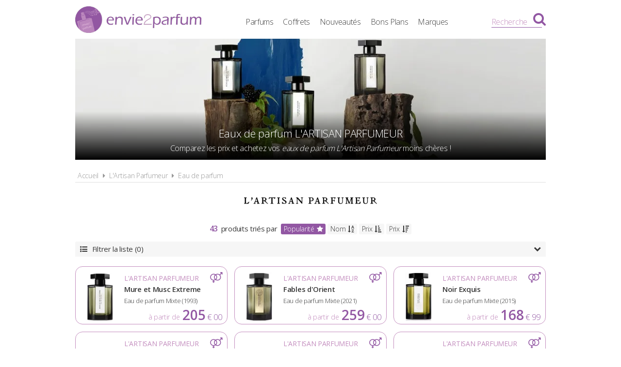

--- FILE ---
content_type: text/html; charset=UTF-8
request_url: https://www.envie2parfum.fr/l-artisan-parfumeur/eau-de-parfum
body_size: 4420
content:
<!DOCTYPE html> 
<html lang="fr" xmlns:og="http://ogp.me/ns#">
    <head>
        <meta http-equiv="Content-Type" content="text/html; charset=utf-8" /> 
        <title>Eaux de parfum L'Artisan Parfumeur pas cher, comparez les prix</title>
        <meta name="description" content="Envie2Parfum.fr compare les prix de nombreux marchands et déniche pour vous les meilleures offres sur les Eaux de parfum L'Artisan Parfumeur. Alors pourqu..." /> 
         
        <meta name="robots" content="noodp" /> 
        <meta property="og:title" content="Eaux de parfum L'Artisan Parfumeur pas cher, comparez les prix" /> 
        <meta property="og:description" content="Envie2Parfum.fr compare les prix de nombreux marchands et déniche pour vous les meilleures offres sur les Eaux de parfum L'Artisan Parfumeur. Alors pourquoi payer le prix fort pour vos Eaux de parfum L'Artisan Parfumeur ?" /> 
        <meta property="og:type" content="article" /> 
         
        <meta property="og:url" content="https://www.envie2parfum.fr/l-artisan-parfumeur/eau-de-parfum" />
        <meta property="og:locale" content="fr_FR" />
        <meta property="og:site_name" content="Envie2Parfum.fr" />
        <meta name="viewport" content="width=device-width, initial-scale=1, minimum-scale=1, maximum-scale=5" />
        <link rel="canonical" href="https://www.envie2parfum.fr/l-artisan-parfumeur/eau-de-parfum">                <link href="/img/favicon.png" type="image/x-icon" rel="icon"/><link href="/img/favicon.png" type="image/x-icon" rel="shortcut icon"/>        <link rel="preconnect" href="https://fonts.googleapis.com">
        <link rel="preconnect" href="https://fonts.gstatic.com" crossorigin>
        <link href="https://fonts.googleapis.com/css2?family=Open+Sans:wght@300;400;600&display=swap" rel="stylesheet preload" as="style">
        <link href="/css/site.css?1727895201" rel="stylesheet preload" type="text/css" as="style"/>
        <link href="/css/vendors.css?1717951714" rel="stylesheet" type="text/css" defer/>
        <link media="screen and (min-width: 768px)" href="/css/responsive.css?1727895201" rel="stylesheet preload" type="text/css" as="style" defer/>
        <link rel="alternate" type="application/rss+xml" title="RSS" href="https://www.envie2parfum.fr/rss/actualites.rss" />
                    </head>
    <body data-wr="/">
        <header class="header">
	<div class="wrapper">
		<a href="/" class="header-logo" title="Envie2Parfum.fr, Comparateur de prix 100% Parfums">Envie2Parfum.fr</a>		<ul class="header-menu">
            <li><a href="/tous-les-parfums" title="Tous les parfums">Parfums</a></li>
            <li><a href="/tous-les-coffrets" title="Tous les coffrets parfum">Coffrets</a></li>
			<li><a href="/tous-les-parfums/nouveautes" title="Les nouveaux parfums">Nouveautés</a></li>
			<li><a href="/promotions-et-bons-plans-parfums-beaute" title="Promotions &amp; Bons Plans Parfums">Bons Plans</a></li>
			<li><a href="/marques-parfums" title="Les marques de parfum">Marques</a></li>
		</ul>
		<i class="fa fa-bars header-menu-icon"></i>
		<div class="header-menu-mask"></div>
		<div class="header-search">
			<div class="wrapper">
			<form action="/recherche/go" novalidate="novalidate" id="searchForm" method="post" accept-charset="utf-8"><div style="display:none;"><input type="hidden" name="_method" value="POST"/></div>			<input name="data[Recherche][recherche]" class="hs-field" placeholder="Rechercher une marque, un parfum..." type="text" id="RechercheRecherche"/>			<button class="hs-btn" aria-label="Rechercher" type="submit"><i class="fa fa-search"></i></button>			</form>		
			</div>
			<div class="header-search-mask"></div>
		</div>
		<span class="header-search-txt">Recherche</span>
		<i class="fa fa-search header-search-icon"></i>
	</div>
</header>        <div class="container"><div class="wrapper">
	<div class="bans">
		<img src="/img/marques/thumbs/l-artisan-parfumeur-banniere-1634909719_970x250.jpg"  width="970" height="250" alt="Eaux de parfum L'Artisan Parfumeur pas chères" >		<h1 class="bans-titre"><span>Eaux de parfum L'ARTISAN PARFUMEUR</span></h1>
		<h2 class="bans-stitre">Comparez les prix et achetez vos <strong>eaux de parfum L'Artisan Parfumeur</strong> moins chères !</h2>
		<div class="bans-mask"></div>
	</div>	
</div>

<div class="wrapper wrapper-prods">
	<nav class="fil">
		<ul>
			<li><a href="/" title="Envie2Parfum.fr, comparateur de prix 100% parfums">Accueil</a></li>
			<li class="sep"><i class="fa fa-caret-right"></i></li>
			<li><a href="/l-artisan-parfumeur" title="La marque de parfum L&#039;Artisan Parfumeur">L&#039;Artisan Parfumeur</a></li>	
			<li class="sep"><i class="fa fa-caret-right"></i></li>
			<li><a href="/l-artisan-parfumeur/eau-de-parfum" title="Eaux de parfum L&#039;Artisan Parfumeur">Eau de parfum</a></li>
		</ul>
	</nav>

	<div class="prods-logo">
		<a href="https://www.envie2parfum.fr/l-artisan-parfumeur" alt="" title="La marque de parfum L'Artisan Parfumeur">
			<img src="/img/marques/thumbs/l-artisan-parfumeur-logo-1635158176_0x80.png"  width="736" height="62" alt="logo L'Artisan Parfumeur" >		</a>
	</div>
	<div class="prods-nb">
		<div class="tri">
			<form action="/l-artisan-parfumeur/eau-de-parfum" novalidate="novalidate" class="tri-form" id="TriListeMarqueTypeForm" method="post" accept-charset="utf-8"><div style="display:none;"><input type="hidden" name="_method" value="POST"/></div>				<strong>43</strong> produits triés par&nbsp;
													<div class="tri-tag on">
						<label for="bypopularite"><i class="fa fa-star"></i>Popularité</label>
						<input type="radio" name="data[Tri]" value="popularite" id="bypopularite">
					</div>
									<div class="tri-tag ">
						<label for="bylibelle"><i class="fa fa-sort-alpha-asc"></i>Nom</label>
						<input type="radio" name="data[Tri]" value="libelle" id="bylibelle">
					</div>
									<div class="tri-tag ">
						<label for="byprix_asc"><i class="fa fa-sort-amount-asc"></i>Prix</label>
						<input type="radio" name="data[Tri]" value="prix_asc" id="byprix_asc">
					</div>
									<div class="tri-tag ">
						<label for="byprix_desc"><i class="fa fa-sort-amount-desc"></i>Prix</label>
						<input type="radio" name="data[Tri]" value="prix_desc" id="byprix_desc">
					</div>
							</form>		</div>
	</div>

	<div class="filtres ">
		<a href="#" class="filtres-btn"><i class="fa fa-list-ul"></i>Filtrer la liste (0) <i class="fa fa-chevron-down"></i></a>
		<form action="/l-artisan-parfumeur/eau-de-parfum" novalidate="novalidate" class="filtres-form" id="FiltreListeMarqueTypeForm" method="post" accept-charset="utf-8"><div style="display:none;"><input type="hidden" name="_method" value="POST"/></div>			<input type="hidden" name="data[Filtre][reset]" value="0" id="FiltreReset"/>						<div class="grid-4">
				<div>
					<div class="filtres-titre">Genre</div><div class="filtres-fields">
																				<div class="filtres-cbx"><input type="hidden" name="data[Filtre][genre][1]" id="FiltreGenre1_" value="0"/><input type="checkbox" name="data[Filtre][genre][1]" value="1" id="FiltreGenre1"/><label for="FiltreGenre1"><i class="fa fa-square"></i> <i class="fa fa-fw fa-venus"></i> Femme</label></div>																				<div class="filtres-cbx"><input type="hidden" name="data[Filtre][genre][2]" id="FiltreGenre2_" value="0"/><input type="checkbox" name="data[Filtre][genre][2]" value="1" id="FiltreGenre2"/><label for="FiltreGenre2"><i class="fa fa-square"></i> <i class="fa fa-fw fa-mars"></i> Homme</label></div>																				<div class="filtres-cbx"><input type="hidden" name="data[Filtre][genre][3]" id="FiltreGenre3_" value="0"/><input type="checkbox" name="data[Filtre][genre][3]" value="1" id="FiltreGenre3"/><label for="FiltreGenre3"><i class="fa fa-square"></i> <i class="fa fa-fw fa-venus-mars"></i> Mixte</label></div>																				<div class="filtres-cbx"><input type="hidden" name="data[Filtre][genre][4]" id="FiltreGenre4_" value="0"/><input type="checkbox" name="data[Filtre][genre][4]" value="1" id="FiltreGenre4"/><label for="FiltreGenre4"><i class="fa fa-square"></i> <i class="fa fa-fw fa-child"></i> Enfant</label></div>											</div>
				</div>
				<div>
					<div class="filtres-titre">Prix</div><div class="filtres-fields">
																								<div class="filtres-cbx"><input type="hidden" name="data[Filtre][prix][50]" id="FiltrePrix50_" value="0"/><input type="checkbox" name="data[Filtre][prix][50]" value="1" id="FiltrePrix50"/><label for="FiltrePrix50"><i class="fa fa-square"></i> - de 50 &euro;</label></div>																		<div class="filtres-cbx"><input type="hidden" name="data[Filtre][prix][50_100]" id="FiltrePrix50100_" value="0"/><input type="checkbox" name="data[Filtre][prix][50_100]" value="1" id="FiltrePrix50100"/><label for="FiltrePrix50100"><i class="fa fa-square"></i> de 50 à 100 &euro;</label></div>																		<div class="filtres-cbx"><input type="hidden" name="data[Filtre][prix][100_150]" id="FiltrePrix100150_" value="0"/><input type="checkbox" name="data[Filtre][prix][100_150]" value="1" id="FiltrePrix100150"/><label for="FiltrePrix100150"><i class="fa fa-square"></i> de 100 à 150 &euro;</label></div>																		<div class="filtres-cbx"><input type="hidden" name="data[Filtre][prix][150_200]" id="FiltrePrix150200_" value="0"/><input type="checkbox" name="data[Filtre][prix][150_200]" value="1" id="FiltrePrix150200"/><label for="FiltrePrix150200"><i class="fa fa-square"></i> de 150 à 200 &euro;</label></div>																		<div class="filtres-cbx"><input type="hidden" name="data[Filtre][prix][200]" id="FiltrePrix200_" value="0"/><input type="checkbox" name="data[Filtre][prix][200]" value="1" id="FiltrePrix200"/><label for="FiltrePrix200"><i class="fa fa-square"></i> + de 200 &euro;</label></div>											</div>
				</div>
				<div>
					
				</div>
			</div>
		</form>	</div>
	
	<div class="content">
		<div class="mark-mods results" data-page="1" data-pages="3">
                                                            				                <a href="https://www.envie2parfum.fr/l-artisan-parfumeur/eau-de-parfum/mure-et-musc-extreme" title="Eaux de parfum L'Artisan Parfumeur Mure et Musc Extreme" class="mark-mod">
                    <span class="mark-mod-img"><img src="/img/site/pixel.png"  width="68" height="120" class="img-off" alt="Eaux de parfum L'Artisan Parfumeur Mure et Musc Extreme pas cher" data-src="parfums/thumbs/l-artisan-parfumeur-mure-et-musc-extreme-1648454224_0x120.jpg" ></span>
                    <span class="mark-mod-mar">L'Artisan Parfumeur</span>
                    <span class="mark-mod-lib">Mure et Musc Extreme</span>
                    <span class="mark-mod-typ">Eau de parfum Mixte (1993)</span>
                    <span class="mark-mod-px">à partir de <span>205<sup>&euro; 00</sup></span></span>
					<span class="mark-mod-gen"><i class="fa fa-venus-mars" title="Eau de parfum Mixte"></i></span>                </a>
                                                            				                <a href="https://www.envie2parfum.fr/l-artisan-parfumeur/eau-de-parfum/fables-d-orient" title="Eaux de parfum L'Artisan Parfumeur Fables d'Orient" class="mark-mod">
                    <span class="mark-mod-img"><img src="/img/site/pixel.png"  width="65" height="120" class="img-off" alt="Eaux de parfum L'Artisan Parfumeur Fables d'Orient pas cher" data-src="parfums/thumbs/l-artisan-parfumeur-fables-d-orient-1648629441_0x120.jpg" ></span>
                    <span class="mark-mod-mar">L'Artisan Parfumeur</span>
                    <span class="mark-mod-lib">Fables d'Orient</span>
                    <span class="mark-mod-typ">Eau de parfum Mixte (2021)</span>
                    <span class="mark-mod-px">à partir de <span>259<sup>&euro; 00</sup></span></span>
					<span class="mark-mod-gen"><i class="fa fa-venus-mars" title="Eau de parfum Mixte"></i></span>                </a>
                                                            				                <a href="https://www.envie2parfum.fr/l-artisan-parfumeur/eau-de-parfum/noir-exquis" title="Eaux de parfum L'Artisan Parfumeur Noir Exquis" class="mark-mod">
                    <span class="mark-mod-img"><img src="/img/site/pixel.png"  width="66" height="120" class="img-off" alt="Eaux de parfum L'Artisan Parfumeur Noir Exquis pas cher" data-src="parfums/thumbs/l-artisan-parfumeur-noir-exquis-1634913697_0x120.jpg" ></span>
                    <span class="mark-mod-mar">L'Artisan Parfumeur</span>
                    <span class="mark-mod-lib">Noir Exquis</span>
                    <span class="mark-mod-typ">Eau de parfum Mixte (2015)</span>
                    <span class="mark-mod-px">à partir de <span>168<sup>&euro; 99</sup></span></span>
					<span class="mark-mod-gen"><i class="fa fa-venus-mars" title="Eau de parfum Mixte"></i></span>                </a>
                                                            				                <a href="https://www.envie2parfum.fr/l-artisan-parfumeur/eau-de-parfum/un-air-de-bretagne" title="Eaux de parfum L'Artisan Parfumeur Un Air de Bretagne" class="mark-mod">
                    <span class="mark-mod-img"><img src="/img/site/pixel.png"  width="66" height="120" class="img-off" alt="Eaux de parfum L'Artisan Parfumeur Un Air de Bretagne pas cher" data-src="parfums/thumbs/l-artisan-parfumeur-un-air-de-bretagne-1635412917_0x120.jpg" ></span>
                    <span class="mark-mod-mar">L'Artisan Parfumeur</span>
                    <span class="mark-mod-lib">Un Air de Bretagne</span>
                    <span class="mark-mod-typ">Eau de parfum Mixte (2017)</span>
                    <span class="mark-mod-px">à partir de <span>139<sup>&euro; 99</sup></span></span>
					<span class="mark-mod-gen"><i class="fa fa-venus-mars" title="Eau de parfum Mixte"></i></span>                </a>
                                                            				                <a href="https://www.envie2parfum.fr/l-artisan-parfumeur/eau-de-parfum/33-abyssae" title="Eaux de parfum L'Artisan Parfumeur 33 Abyssae" class="mark-mod">
                    <span class="mark-mod-img"><img src="/img/site/pixel.png"  width="65" height="120" class="img-off" alt="Eaux de parfum L'Artisan Parfumeur 33 Abyssae pas cher" data-src="parfums/thumbs/l-artisan-parfumeur-33-abyssae-1657010070_0x120.jpg" ></span>
                    <span class="mark-mod-mar">L'Artisan Parfumeur</span>
                    <span class="mark-mod-lib">33 Abyssae</span>
                    <span class="mark-mod-typ">Eau de parfum Mixte (2022)</span>
                    <span class="mark-mod-px">à partir de <span>240<sup>&euro; 00</sup></span></span>
					<span class="mark-mod-gen"><i class="fa fa-venus-mars" title="Eau de parfum Mixte"></i></span>                </a>
                                                            				                <a href="https://www.envie2parfum.fr/l-artisan-parfumeur/eau-de-parfum/tenebrae-26" title="Eaux de parfum L'Artisan Parfumeur Tenebrae 26" class="mark-mod">
                    <span class="mark-mod-img"><img src="/img/site/pixel.png"  width="62" height="120" class="img-off" alt="Eaux de parfum L'Artisan Parfumeur Tenebrae 26 pas cher" data-src="parfums/thumbs/l-artisan-parfumeur-tenebrae-26-1635411976_0x120.jpg" ></span>
                    <span class="mark-mod-mar">L'Artisan Parfumeur</span>
                    <span class="mark-mod-lib">Tenebrae 26</span>
                    <span class="mark-mod-typ">Eau de parfum Mixte (2016)</span>
                    <span class="mark-mod-px">à partir de <span>199<sup>&euro; 99</sup></span></span>
					<span class="mark-mod-gen"><i class="fa fa-venus-mars" title="Eau de parfum Mixte"></i></span>                </a>
                                                            				                <a href="https://www.envie2parfum.fr/l-artisan-parfumeur/eau-de-parfum/ode-a-l-oudh" title="Eaux de parfum L'Artisan Parfumeur Ode à l'Oudh" class="mark-mod">
                    <span class="mark-mod-img"><img src="/img/site/pixel.png"  width="65" height="120" class="img-off" alt="Eaux de parfum L'Artisan Parfumeur Ode à l'Oudh pas cher" data-src="parfums/thumbs/l-artisan-parfumeur-ode-a-l-oudh-1637140353_0x120.jpg" ></span>
                    <span class="mark-mod-mar">L'Artisan Parfumeur</span>
                    <span class="mark-mod-lib">Ode à l'Oudh</span>
                    <span class="mark-mod-typ">Eau de parfum Mixte (2021)</span>
                    <span class="mark-mod-px">à partir de <span>240<sup>&euro; 00</sup></span></span>
					<span class="mark-mod-gen"><i class="fa fa-venus-mars" title="Eau de parfum Mixte"></i></span>                </a>
                                                            				                <a href="https://www.envie2parfum.fr/l-artisan-parfumeur/eau-de-parfum/bois-des-sables" title="Eaux de parfum L'Artisan Parfumeur Bois des Sables" class="mark-mod">
                    <span class="mark-mod-img"><img src="/img/site/pixel.png"  width="65" height="120" class="img-off" alt="Eaux de parfum L'Artisan Parfumeur Bois des Sables pas cher" data-src="parfums/thumbs/l-artisan-parfumeur-bois-des-sables-1637140529_0x120.jpg" ></span>
                    <span class="mark-mod-mar">L'Artisan Parfumeur</span>
                    <span class="mark-mod-lib">Bois des Sables</span>
                    <span class="mark-mod-typ">Eau de parfum Mixte (2021)</span>
                    <span class="mark-mod-px">à partir de <span>259<sup>&euro; 00</sup></span></span>
					<span class="mark-mod-gen"><i class="fa fa-venus-mars" title="Eau de parfum Mixte"></i></span>                </a>
                                                            				                <a href="https://www.envie2parfum.fr/l-artisan-parfumeur/eau-de-parfum/premier-figuier-extreme" title="Eaux de parfum L'Artisan Parfumeur Premier Figuier Extreme" class="mark-mod">
                    <span class="mark-mod-img"><img src="/img/site/pixel.png"  width="67" height="120" class="img-off" alt="Eaux de parfum L'Artisan Parfumeur Premier Figuier Extreme pas cher" data-src="parfums/thumbs/l-artisan-parfumeur-premier-figuier-extreme-1648627645_0x120.jpg" ></span>
                    <span class="mark-mod-mar">L'Artisan Parfumeur</span>
                    <span class="mark-mod-lib">Premier Figuier Extreme</span>
                    <span class="mark-mod-typ">Eau de parfum Mixte (2004)</span>
                    <span class="mark-mod-px">à partir de <span>205<sup>&euro; 00</sup></span></span>
					<span class="mark-mod-gen"><i class="fa fa-venus-mars" title="Eau de parfum Mixte"></i></span>                </a>
                                                            				                <a href="https://www.envie2parfum.fr/l-artisan-parfumeur/eau-de-parfum/legendes-du-cedre" title="Eaux de parfum L'Artisan Parfumeur Légendes du Cèdre" class="mark-mod">
                    <span class="mark-mod-img"><img src="/img/site/pixel.png"  width="65" height="120" class="img-off" alt="Eaux de parfum L'Artisan Parfumeur Légendes du Cèdre pas cher" data-src="parfums/thumbs/l-artisan-parfumeur-legendes-du-cedre-1635416515_0x120.jpg" ></span>
                    <span class="mark-mod-mar">L'Artisan Parfumeur</span>
                    <span class="mark-mod-lib">Légendes du Cèdre</span>
                    <span class="mark-mod-typ">Eau de parfum Mixte (2021)</span>
                    <span class="mark-mod-px">à partir de <span>240<sup>&euro; 00</sup></span></span>
					<span class="mark-mod-gen"><i class="fa fa-venus-mars" title="Eau de parfum Mixte"></i></span>                </a>
                                                            				                <a href="https://www.envie2parfum.fr/l-artisan-parfumeur/eau-de-parfum/contes-du-levant" title="Eaux de parfum L'Artisan Parfumeur Contes du Levant" class="mark-mod">
                    <span class="mark-mod-img"><img src="/img/site/pixel.png"  width="65" height="120" class="img-off" alt="Eaux de parfum L'Artisan Parfumeur Contes du Levant pas cher" data-src="parfums/thumbs/l-artisan-parfumeur-contes-du-levant-1635421958_0x120.jpg" ></span>
                    <span class="mark-mod-mar">L'Artisan Parfumeur</span>
                    <span class="mark-mod-lib">Contes du Levant</span>
                    <span class="mark-mod-typ">Eau de parfum Mixte (2021)</span>
                    <span class="mark-mod-px">à partir de <span>259<sup>&euro; 00</sup></span></span>
					<span class="mark-mod-gen"><i class="fa fa-venus-mars" title="Eau de parfum Mixte"></i></span>                </a>
                                                            				                <a href="https://www.envie2parfum.fr/l-artisan-parfumeur/eau-de-parfum/fou-d-absinthe" title="Eaux de parfum L'Artisan Parfumeur Fou d'Absinthe" class="mark-mod">
                    <span class="mark-mod-img"><img src="/img/site/pixel.png"  width="66" height="120" class="img-off" alt="Eaux de parfum L'Artisan Parfumeur Fou d'Absinthe pas cher" data-src="parfums/thumbs/l-artisan-parfumeur-fou-d-absinthe-1648628578_0x120.png" ></span>
                    <span class="mark-mod-mar">L'Artisan Parfumeur</span>
                    <span class="mark-mod-lib">Fou d'Absinthe</span>
                    <span class="mark-mod-typ">Eau de parfum Mixte (2006)</span>
                    <span class="mark-mod-px">à partir de <span>205<sup>&euro; 00</sup></span></span>
					<span class="mark-mod-gen"><i class="fa fa-venus-mars" title="Eau de parfum Mixte"></i></span>                </a>
                                                            				                <a href="https://www.envie2parfum.fr/l-artisan-parfumeur/eau-de-parfum/passage-d-enfer-extreme" title="Eaux de parfum L'Artisan Parfumeur Passage d'Enfer Extrême" class="mark-mod">
                    <span class="mark-mod-img"><img src="/img/site/pixel.png"  width="66" height="120" class="img-off" alt="Eaux de parfum L'Artisan Parfumeur Passage d'Enfer Extrême pas cher" data-src="parfums/thumbs/l-artisan-parfumeur-passage-d-enfer-extreme-1648628754_0x120.jpg" ></span>
                    <span class="mark-mod-mar">L'Artisan Parfumeur</span>
                    <span class="mark-mod-lib">Passage d'Enfer Extrême</span>
                    <span class="mark-mod-typ">Eau de parfum Mixte (2020)</span>
                    <span class="mark-mod-px">à partir de <span>160<sup>&euro; 99</sup></span></span>
					<span class="mark-mod-gen"><i class="fa fa-venus-mars" title="Eau de parfum Mixte"></i></span>                </a>
                                                            				                <a href="https://www.envie2parfum.fr/l-artisan-parfumeur/eau-de-parfum/memoire-de-roses" title="Eaux de parfum L'Artisan Parfumeur Mémoire de Roses" class="mark-mod">
                    <span class="mark-mod-img"><img src="/img/site/pixel.png"  width="65" height="120" class="img-off" alt="Eaux de parfum L'Artisan Parfumeur Mémoire de Roses pas cher" data-src="parfums/thumbs/l-artisan-parfumeur-memoire-de-roses-1643293669_0x120.jpg" ></span>
                    <span class="mark-mod-mar">L'Artisan Parfumeur</span>
                    <span class="mark-mod-lib">Mémoire de Roses</span>
                    <span class="mark-mod-typ">Eau de parfum Mixte (2022)</span>
                    <span class="mark-mod-px">à partir de <span>180<sup>&euro; 43</sup></span></span>
					<span class="mark-mod-gen"><i class="fa fa-venus-mars" title="Eau de parfum Mixte"></i></span>                </a>
                                                            				                <a href="https://www.envie2parfum.fr/l-artisan-parfumeur/eau-de-parfum/histoire-d-orangers" title="Eaux de parfum L'Artisan Parfumeur Histoire d'Orangers" class="mark-mod">
                    <span class="mark-mod-img"><img src="/img/site/pixel.png"  width="66" height="120" class="img-off" alt="Eaux de parfum L'Artisan Parfumeur Histoire d'Orangers pas cher" data-src="parfums/thumbs/l-artisan-parfumeur-histoire-d-orangers-1635422553_0x120.jpg" ></span>
                    <span class="mark-mod-mar">L'Artisan Parfumeur</span>
                    <span class="mark-mod-lib">Histoire d'Orangers</span>
                    <span class="mark-mod-typ">Eau de parfum Mixte (2017)</span>
                    <span class="mark-mod-px">à partir de <span>162<sup>&euro; 99</sup></span></span>
					<span class="mark-mod-gen"><i class="fa fa-venus-mars" title="Eau de parfum Mixte"></i></span>                </a>
                                                            				                <a href="https://www.envie2parfum.fr/l-artisan-parfumeur/eau-de-parfum/collection-le-potager-tonka-blanc" title="Eaux de parfum L'Artisan Parfumeur Collection Le Potager - Tonka Blanc" class="mark-mod">
                    <span class="mark-mod-img"><img src="/img/site/pixel.png"  width="68" height="120" class="img-off" alt="Eaux de parfum L'Artisan Parfumeur Collection Le Potager - Tonka Blanc pas cher" data-src="parfums/thumbs/l-artisan-parfumeur-collection-le-potager-tonka-blanc-1648460938_0x120.jpg" ></span>
                    <span class="mark-mod-mar">L'Artisan Parfumeur</span>
                    <span class="mark-mod-lib">Collection Le Potager - Tonka Blanc</span>
                    <span class="mark-mod-typ">Eau de parfum Mixte (2022)</span>
                    <span class="mark-mod-px">à partir de <span>205<sup>&euro; 00</sup></span></span>
					<span class="mark-mod-gen"><i class="fa fa-venus-mars" title="Eau de parfum Mixte"></i></span>                </a>
                                                            				                <a href="https://www.envie2parfum.fr/l-artisan-parfumeur/eau-de-parfum/couleur-vanille" title="Eaux de parfum L'Artisan Parfumeur Couleur Vanille" class="mark-mod">
                    <span class="mark-mod-img"><img src="/img/site/pixel.png"  width="68" height="120" class="img-off" alt="Eaux de parfum L'Artisan Parfumeur Couleur Vanille pas cher" data-src="parfums/thumbs/l-artisan-parfumeur-couleur-vanille-1635149606_0x120.jpg" ></span>
                    <span class="mark-mod-mar">L'Artisan Parfumeur</span>
                    <span class="mark-mod-lib">Couleur Vanille</span>
                    <span class="mark-mod-typ">Eau de parfum Mixte (2020)</span>
                    <span class="mark-mod-px">à partir de <span>215<sup>&euro; 90</sup></span></span>
					<span class="mark-mod-gen"><i class="fa fa-venus-mars" title="Eau de parfum Mixte"></i></span>                </a>
                                                            				                <a href="https://www.envie2parfum.fr/l-artisan-parfumeur/eau-de-parfum/l-eau-d-ambre-extreme" title="Eaux de parfum L'Artisan Parfumeur L'Eau d'Ambre Extrême" class="mark-mod">
                    <span class="mark-mod-img"><img src="/img/site/pixel.png"  width="62" height="120" class="img-off" alt="Eaux de parfum L'Artisan Parfumeur L'Eau d'Ambre Extrême pas cher" data-src="parfums/thumbs/l-artisan-parfumeur-l-eau-d-ambre-extreme-1634914081_0x120.jpg" ></span>
                    <span class="mark-mod-mar">L'Artisan Parfumeur</span>
                    <span class="mark-mod-lib">L'Eau d'Ambre Extrême</span>
                    <span class="mark-mod-typ">Eau de parfum Mixte (2001)</span>
                    <span class="mark-mod-px">à partir de <span>205<sup>&euro; 00</sup></span></span>
					<span class="mark-mod-gen"><i class="fa fa-venus-mars" title="Eau de parfum Mixte"></i></span>                </a>
                                                            				                <a href="https://www.envie2parfum.fr/l-artisan-parfumeur/eau-de-parfum/collection-le-potager-iris-de-gris" title="Eaux de parfum L'Artisan Parfumeur Collection Le Potager - Iris de Gris" class="mark-mod">
                    <span class="mark-mod-img"><img src="/img/site/pixel.png"  width="66" height="120" class="img-off" alt="Eaux de parfum L'Artisan Parfumeur Collection Le Potager - Iris de Gris pas cher" data-src="parfums/thumbs/l-artisan-parfumeur-collection-le-potager-iris-de-gris-1648461433_0x120.jpg" ></span>
                    <span class="mark-mod-mar">L'Artisan Parfumeur</span>
                    <span class="mark-mod-lib">Collection Le Potager - Iris de Gris</span>
                    <span class="mark-mod-typ">Eau de parfum Mixte (2022)</span>
                    <span class="mark-mod-px">à partir de <span>205<sup>&euro; 00</sup></span></span>
					<span class="mark-mod-gen"><i class="fa fa-venus-mars" title="Eau de parfum Mixte"></i></span>                </a>
                                                            				                <a href="https://www.envie2parfum.fr/l-artisan-parfumeur/eau-de-parfum/mirabilis-60" title="Eaux de parfum L'Artisan Parfumeur Mirabilis 60 " class="mark-mod">
                    <span class="mark-mod-img"><img src="/img/site/pixel.png"  width="66" height="120" class="img-off" alt="Eaux de parfum L'Artisan Parfumeur Mirabilis 60  pas cher" data-src="parfums/thumbs/l-artisan-parfumeur-mirabilis-60-1635343619_0x120.jpg" ></span>
                    <span class="mark-mod-mar">L'Artisan Parfumeur</span>
                    <span class="mark-mod-lib">Mirabilis 60 </span>
                    <span class="mark-mod-typ">Eau de parfum Mixte (2016)</span>
                    <span class="mark-mod-px">à partir de <span>204<sup>&euro; 99</sup></span></span>
					<span class="mark-mod-gen"><i class="fa fa-venus-mars" title="Eau de parfum Mixte"></i></span>                </a>
                    </div>
	</div>	
	<div class="clear"></div>

	
</div></div>
                <footer class="footer">
	<div class="wrapper">
		<ul class="footer-menu">
			<li><a href="/actualites" title="Les actualités des parfums">Actualités</a></li>
									<li><a href="https://www.envie2parfum.fr/pages/envie2parfum-comparateur-de-prix-parfums/1" title="Envie2Parfum.fr, comparateur de prix 100% parfums">A propos</a></li>
									<li><a href="https://www.envie2parfum.fr/pages/conditions-generales-d-utilisation/2" title="Conditions d&#039;utilisation">Conditions d&#039;utilisation</a></li>
									<li><a href="https://www.envie2parfum.fr/pages/notre-politique-relative-aux-cookies/5" title="Cookies">Cookies</a></li>
									<li><a href="https://www.envie2parfum.fr/plan-du-site" title="Plan du site">Plan du site</a></li>
									<li><a href="https://www.envie2parfum.fr/pages/nous-contacter/4" title="Contact">Contact</a></li>
					</ul>
		<div class="footer-txt">
			<p><i class="fa fa-quote-right"></i>En quelques mots</p>
			<p>Envie2Parfum.fr est un comparateur de prix<br>dédié aux parfums et aux eaux de toilette.<br>Profitez des meilleurs prix du moment.<br>Achetez vos parfums moins chers.</p>
		</div>
		<div class="footer-stats">
						<p><i class="fa fa-pie-chart"></i>Quelques chiffres</p>
			<ul>
				<li><strong>178</strong> visiteurs ces 30 dernières minutes</li>
				<li><strong>48</strong> marchands partenaires</li>
				<li><strong>17116</strong> parfums et eaux de toilette</li>
				<li><strong>49863</strong> prix référencés</li>
			</ul>
		</div>
		<div class="footer-social">
			<p>Suivez-nous !</p>
			<ul>
				<li><a href="https://www.facebook.com/envie2parfum/" target="_blank" rel="noopener" title="Envie2Parfum.fr sur Facebook" rel="noreferrer"><i class="fa fa-facebook-square"></i></a></li>
				<li><a href="https://www.instagram.com/envie2parfum.fr" target="_blank" rel="noopener" title="Envie2Parfum.fr sur Instagram" rel="noreferrer"><i class="fa fa-instagram"></i></a></li>
				<li><a href="https://www.pinterest.fr/envie2parfum/" target="_blank" rel="noopener" title="Envie2Parfum.fr sur Pinterest" rel="noreferrer"><i class="fa fa-pinterest-square"></i></a></li>
				<li><a href="https://www.youtube.com/channel/UC9U3q6zPvdIvVGZUayTnCcw" target="_blank" rel="noopener" title="Envie2Parfum.fr sur YouTube" rel="noreferrer"><i class="fa fa-youtube-play"></i></a></li>
				<li><a href="https://twitter.com/envie2parfum" target="_blank" rel="noopener" title="Envie2Parfum.fr sur Twitter"><i class="fa fa-twitter-square" rel="noreferrer"></i></a></li>
			</ul>
		</div>
		<div class="footer-leg">©2026 Envie2Parfum.fr. Tous droits réservés.</div>	
	</div>
</footer>                <script src="/js/site.min.js?1718873055" defer></script>
    </body>
</html>

--- FILE ---
content_type: text/css
request_url: https://www.envie2parfum.fr/css/site.css?1727895201
body_size: 16699
content:
html,body,div,span,applet,object,iframe,h1,h2,h3,h4,h5,h6,p,blockquote,pre,a,abbr,acronym,address,big,cite,code,del,dfn,em,img,ins,kbd,q,s,samp,small,strike,strong,sub,sup,tt,var,b,u,i,center,dl,dt,dd,ol,ul,li,fieldset,form,label,legend,table,caption,tbody,tfoot,thead,tr,th,td,article,aside,canvas,details,embed,figure,figcaption,footer,header,hgroup,menu,nav,output,ruby,section,summary,time,mark,audio,video{margin:0;padding:0;border:0;font:inherit;font-size:100%;vertical-align:baseline}html{line-height:1}ol,ul{list-style:none}table{border-collapse:collapse;border-spacing:0}caption,th,td{text-align:left;font-weight:normal;vertical-align:middle}q,blockquote{quotes:none}q:before,q:after,blockquote:before,blockquote:after{content:"";content:none}a img{border:none}article,aside,details,figcaption,figure,footer,header,hgroup,main,menu,nav,section,summary{display:block}/*!
 *  Font Awesome 4.7.0 by @davegandy - http://fontawesome.io - @fontawesome
 *  License - http://fontawesome.io/license (Font: SIL OFL 1.1, CSS: MIT License)
 */@font-face{font-family:'FontAwesome';src:url("../fonts/fontawesome-webfont.eot?v=4.7.0");src:url("../fonts/fontawesome-webfont.eot?#iefix&v=4.7.0") format("embedded-opentype"),url("../fonts/fontawesome-webfont.woff2?v=4.7.0") format("woff2"),url("../fonts/fontawesome-webfont.woff?v=4.7.0") format("woff"),url("../fonts/fontawesome-webfont.ttf?v=4.7.0") format("truetype"),url("../fonts/fontawesome-webfont.svg?v=4.7.0#fontawesomeregular") format("svg");font-weight:normal;font-style:normal;font-display:swap}.fa{display:inline-block;font:normal normal normal 14px/1 FontAwesome;font-size:inherit;text-rendering:auto;-webkit-font-smoothing:antialiased;-moz-osx-font-smoothing:grayscale}.fa-lg{font-size:1.33333em;line-height:.75em;vertical-align:-15%}.fa-2x{font-size:2em}.fa-3x{font-size:3em}.fa-4x{font-size:4em}.fa-5x{font-size:5em}.fa-fw{width:1.28571em;text-align:center}.fa-ul{padding-left:0;margin-left:2.14286em;list-style-type:none}.fa-ul>li{position:relative}.fa-li{position:absolute;left:-2.14286em;width:2.14286em;top:.14286em;text-align:center}.fa-li.fa-lg{left:-1.85714em}.fa-border{padding:.2em .25em .15em;border:solid 0.08em #eee;border-radius:.1em}.fa-pull-left{float:left}.fa-pull-right{float:right}.fa.fa-pull-left{margin-right:.3em}.fa.fa-pull-right{margin-left:.3em}.pull-right{float:right}.pull-left{float:left}.fa.pull-left{margin-right:.3em}.fa.pull-right{margin-left:.3em}.fa-spin{-webkit-animation:fa-spin 2s infinite linear;animation:fa-spin 2s infinite linear}.fa-pulse{-webkit-animation:fa-spin 1s infinite steps(8);animation:fa-spin 1s infinite steps(8)}@-webkit-keyframes fa-spin{0%{-webkit-transform:rotate(0deg);transform:rotate(0deg)}100%{-webkit-transform:rotate(359deg);transform:rotate(359deg)}}@keyframes fa-spin{0%{-webkit-transform:rotate(0deg);transform:rotate(0deg)}100%{-webkit-transform:rotate(359deg);transform:rotate(359deg)}}.fa-rotate-90{-ms-filter:"progid:DXImageTransform.Microsoft.BasicImage(rotation=1)";-webkit-transform:rotate(90deg);-ms-transform:rotate(90deg);transform:rotate(90deg)}.fa-rotate-180{-ms-filter:"progid:DXImageTransform.Microsoft.BasicImage(rotation=2)";-webkit-transform:rotate(180deg);-ms-transform:rotate(180deg);transform:rotate(180deg)}.fa-rotate-270{-ms-filter:"progid:DXImageTransform.Microsoft.BasicImage(rotation=3)";-webkit-transform:rotate(270deg);-ms-transform:rotate(270deg);transform:rotate(270deg)}.fa-flip-horizontal{-ms-filter:"progid:DXImageTransform.Microsoft.BasicImage(rotation=0, mirror=1)";-webkit-transform:scale(-1, 1);-ms-transform:scale(-1, 1);transform:scale(-1, 1)}.fa-flip-vertical{-ms-filter:"progid:DXImageTransform.Microsoft.BasicImage(rotation=2, mirror=1)";-webkit-transform:scale(1, -1);-ms-transform:scale(1, -1);transform:scale(1, -1)}:root .fa-rotate-90,:root .fa-rotate-180,:root .fa-rotate-270,:root .fa-flip-horizontal,:root .fa-flip-vertical{filter:none}.fa-stack{position:relative;display:inline-block;width:2em;height:2em;line-height:2em;vertical-align:middle}.fa-stack-1x,.fa-stack-2x{position:absolute;left:0;width:100%;text-align:center}.fa-stack-1x{line-height:inherit}.fa-stack-2x{font-size:2em}.fa-inverse{color:#fff}.fa-glass:before{content:""}.fa-music:before{content:""}.fa-search:before{content:""}.fa-envelope-o:before{content:""}.fa-heart:before{content:""}.fa-star:before{content:""}.fa-star-o:before{content:""}.fa-user:before{content:""}.fa-film:before{content:""}.fa-th-large:before{content:""}.fa-th:before{content:""}.fa-th-list:before{content:""}.fa-check:before{content:""}.fa-remove:before,.fa-close:before,.fa-times:before{content:""}.fa-search-plus:before{content:""}.fa-search-minus:before{content:""}.fa-power-off:before{content:""}.fa-signal:before{content:""}.fa-gear:before,.fa-cog:before{content:""}.fa-trash-o:before{content:""}.fa-home:before{content:""}.fa-file-o:before{content:""}.fa-clock-o:before{content:""}.fa-road:before{content:""}.fa-download:before{content:""}.fa-arrow-circle-o-down:before{content:""}.fa-arrow-circle-o-up:before{content:""}.fa-inbox:before{content:""}.fa-play-circle-o:before{content:""}.fa-rotate-right:before,.fa-repeat:before{content:""}.fa-refresh:before{content:""}.fa-list-alt:before{content:""}.fa-lock:before{content:""}.fa-flag:before{content:""}.fa-headphones:before{content:""}.fa-volume-off:before{content:""}.fa-volume-down:before{content:""}.fa-volume-up:before{content:""}.fa-qrcode:before{content:""}.fa-barcode:before{content:""}.fa-tag:before{content:""}.fa-tags:before{content:""}.fa-book:before{content:""}.fa-bookmark:before{content:""}.fa-print:before{content:""}.fa-camera:before{content:""}.fa-font:before{content:""}.fa-bold:before{content:""}.fa-italic:before{content:""}.fa-text-height:before{content:""}.fa-text-width:before{content:""}.fa-align-left:before{content:""}.fa-align-center:before{content:""}.fa-align-right:before{content:""}.fa-align-justify:before{content:""}.fa-list:before{content:""}.fa-dedent:before,.fa-outdent:before{content:""}.fa-indent:before{content:""}.fa-video-camera:before{content:""}.fa-photo:before,.fa-image:before,.fa-picture-o:before{content:""}.fa-pencil:before{content:""}.fa-map-marker:before{content:""}.fa-adjust:before{content:""}.fa-tint:before{content:""}.fa-edit:before,.fa-pencil-square-o:before{content:""}.fa-share-square-o:before{content:""}.fa-check-square-o:before{content:""}.fa-arrows:before{content:""}.fa-step-backward:before{content:""}.fa-fast-backward:before{content:""}.fa-backward:before{content:""}.fa-play:before{content:""}.fa-pause:before{content:""}.fa-stop:before{content:""}.fa-forward:before{content:""}.fa-fast-forward:before{content:""}.fa-step-forward:before{content:""}.fa-eject:before{content:""}.fa-chevron-left:before{content:""}.fa-chevron-right:before{content:""}.fa-plus-circle:before{content:""}.fa-minus-circle:before{content:""}.fa-times-circle:before{content:""}.fa-check-circle:before{content:""}.fa-question-circle:before{content:""}.fa-info-circle:before{content:""}.fa-crosshairs:before{content:""}.fa-times-circle-o:before{content:""}.fa-check-circle-o:before{content:""}.fa-ban:before{content:""}.fa-arrow-left:before{content:""}.fa-arrow-right:before{content:""}.fa-arrow-up:before{content:""}.fa-arrow-down:before{content:""}.fa-mail-forward:before,.fa-share:before{content:""}.fa-expand:before{content:""}.fa-compress:before{content:""}.fa-plus:before{content:""}.fa-minus:before{content:""}.fa-asterisk:before{content:""}.fa-exclamation-circle:before{content:""}.fa-gift:before{content:""}.fa-leaf:before{content:""}.fa-fire:before{content:""}.fa-eye:before{content:""}.fa-eye-slash:before{content:""}.fa-warning:before,.fa-exclamation-triangle:before{content:""}.fa-plane:before{content:""}.fa-calendar:before{content:""}.fa-random:before{content:""}.fa-comment:before{content:""}.fa-magnet:before{content:""}.fa-chevron-up:before{content:""}.fa-chevron-down:before{content:""}.fa-retweet:before{content:""}.fa-shopping-cart:before{content:""}.fa-folder:before{content:""}.fa-folder-open:before{content:""}.fa-arrows-v:before{content:""}.fa-arrows-h:before{content:""}.fa-bar-chart-o:before,.fa-bar-chart:before{content:""}.fa-twitter-square:before{content:""}.fa-facebook-square:before{content:""}.fa-camera-retro:before{content:""}.fa-key:before{content:""}.fa-gears:before,.fa-cogs:before{content:""}.fa-comments:before{content:""}.fa-thumbs-o-up:before{content:""}.fa-thumbs-o-down:before{content:""}.fa-star-half:before{content:""}.fa-heart-o:before{content:""}.fa-sign-out:before{content:""}.fa-linkedin-square:before{content:""}.fa-thumb-tack:before{content:""}.fa-external-link:before{content:""}.fa-sign-in:before{content:""}.fa-trophy:before{content:""}.fa-github-square:before{content:""}.fa-upload:before{content:""}.fa-lemon-o:before{content:""}.fa-phone:before{content:""}.fa-square-o:before{content:""}.fa-bookmark-o:before{content:""}.fa-phone-square:before{content:""}.fa-twitter:before{content:""}.fa-facebook-f:before,.fa-facebook:before{content:""}.fa-github:before{content:""}.fa-unlock:before{content:""}.fa-credit-card:before{content:""}.fa-feed:before,.fa-rss:before{content:""}.fa-hdd-o:before{content:""}.fa-bullhorn:before{content:""}.fa-bell:before{content:""}.fa-certificate:before{content:""}.fa-hand-o-right:before{content:""}.fa-hand-o-left:before{content:""}.fa-hand-o-up:before{content:""}.fa-hand-o-down:before{content:""}.fa-arrow-circle-left:before{content:""}.fa-arrow-circle-right:before{content:""}.fa-arrow-circle-up:before{content:""}.fa-arrow-circle-down:before{content:""}.fa-globe:before{content:""}.fa-wrench:before{content:""}.fa-tasks:before{content:""}.fa-filter:before{content:""}.fa-briefcase:before{content:""}.fa-arrows-alt:before{content:""}.fa-group:before,.fa-users:before{content:""}.fa-chain:before,.fa-link:before{content:""}.fa-cloud:before{content:""}.fa-flask:before{content:""}.fa-cut:before,.fa-scissors:before{content:""}.fa-copy:before,.fa-files-o:before{content:""}.fa-paperclip:before{content:""}.fa-save:before,.fa-floppy-o:before{content:""}.fa-square:before{content:""}.fa-navicon:before,.fa-reorder:before,.fa-bars:before{content:""}.fa-list-ul:before{content:""}.fa-list-ol:before{content:""}.fa-strikethrough:before{content:""}.fa-underline:before{content:""}.fa-table:before{content:""}.fa-magic:before{content:""}.fa-truck:before{content:""}.fa-pinterest:before{content:""}.fa-pinterest-square:before{content:""}.fa-google-plus-square:before{content:""}.fa-google-plus:before{content:""}.fa-money:before{content:""}.fa-caret-down:before{content:""}.fa-caret-up:before{content:""}.fa-caret-left:before{content:""}.fa-caret-right:before{content:""}.fa-columns:before{content:""}.fa-unsorted:before,.fa-sort:before{content:""}.fa-sort-down:before,.fa-sort-desc:before{content:""}.fa-sort-up:before,.fa-sort-asc:before{content:""}.fa-envelope:before{content:""}.fa-linkedin:before{content:""}.fa-rotate-left:before,.fa-undo:before{content:""}.fa-legal:before,.fa-gavel:before{content:""}.fa-dashboard:before,.fa-tachometer:before{content:""}.fa-comment-o:before{content:""}.fa-comments-o:before{content:""}.fa-flash:before,.fa-bolt:before{content:""}.fa-sitemap:before{content:""}.fa-umbrella:before{content:""}.fa-paste:before,.fa-clipboard:before{content:""}.fa-lightbulb-o:before{content:""}.fa-exchange:before{content:""}.fa-cloud-download:before{content:""}.fa-cloud-upload:before{content:""}.fa-user-md:before{content:""}.fa-stethoscope:before{content:""}.fa-suitcase:before{content:""}.fa-bell-o:before{content:""}.fa-coffee:before{content:""}.fa-cutlery:before{content:""}.fa-file-text-o:before{content:""}.fa-building-o:before{content:""}.fa-hospital-o:before{content:""}.fa-ambulance:before{content:""}.fa-medkit:before{content:""}.fa-fighter-jet:before{content:""}.fa-beer:before{content:""}.fa-h-square:before{content:""}.fa-plus-square:before{content:""}.fa-angle-double-left:before{content:""}.fa-angle-double-right:before{content:""}.fa-angle-double-up:before{content:""}.fa-angle-double-down:before{content:""}.fa-angle-left:before{content:""}.fa-angle-right:before{content:""}.fa-angle-up:before{content:""}.fa-angle-down:before{content:""}.fa-desktop:before{content:""}.fa-laptop:before{content:""}.fa-tablet:before{content:""}.fa-mobile-phone:before,.fa-mobile:before{content:""}.fa-circle-o:before{content:""}.fa-quote-left:before{content:""}.fa-quote-right:before{content:""}.fa-spinner:before{content:""}.fa-circle:before{content:""}.fa-mail-reply:before,.fa-reply:before{content:""}.fa-github-alt:before{content:""}.fa-folder-o:before{content:""}.fa-folder-open-o:before{content:""}.fa-smile-o:before{content:""}.fa-frown-o:before{content:""}.fa-meh-o:before{content:""}.fa-gamepad:before{content:""}.fa-keyboard-o:before{content:""}.fa-flag-o:before{content:""}.fa-flag-checkered:before{content:""}.fa-terminal:before{content:""}.fa-code:before{content:""}.fa-mail-reply-all:before,.fa-reply-all:before{content:""}.fa-star-half-empty:before,.fa-star-half-full:before,.fa-star-half-o:before{content:""}.fa-location-arrow:before{content:""}.fa-crop:before{content:""}.fa-code-fork:before{content:""}.fa-unlink:before,.fa-chain-broken:before{content:""}.fa-question:before{content:""}.fa-info:before{content:""}.fa-exclamation:before{content:""}.fa-superscript:before{content:""}.fa-subscript:before{content:""}.fa-eraser:before{content:""}.fa-puzzle-piece:before{content:""}.fa-microphone:before{content:""}.fa-microphone-slash:before{content:""}.fa-shield:before{content:""}.fa-calendar-o:before{content:""}.fa-fire-extinguisher:before{content:""}.fa-rocket:before{content:""}.fa-maxcdn:before{content:""}.fa-chevron-circle-left:before{content:""}.fa-chevron-circle-right:before{content:""}.fa-chevron-circle-up:before{content:""}.fa-chevron-circle-down:before{content:""}.fa-html5:before{content:""}.fa-css3:before{content:""}.fa-anchor:before{content:""}.fa-unlock-alt:before{content:""}.fa-bullseye:before{content:""}.fa-ellipsis-h:before{content:""}.fa-ellipsis-v:before{content:""}.fa-rss-square:before{content:""}.fa-play-circle:before{content:""}.fa-ticket:before{content:""}.fa-minus-square:before{content:""}.fa-minus-square-o:before{content:""}.fa-level-up:before{content:""}.fa-level-down:before{content:""}.fa-check-square:before{content:""}.fa-pencil-square:before{content:""}.fa-external-link-square:before{content:""}.fa-share-square:before{content:""}.fa-compass:before{content:""}.fa-toggle-down:before,.fa-caret-square-o-down:before{content:""}.fa-toggle-up:before,.fa-caret-square-o-up:before{content:""}.fa-toggle-right:before,.fa-caret-square-o-right:before{content:""}.fa-euro:before,.fa-eur:before{content:""}.fa-gbp:before{content:""}.fa-dollar:before,.fa-usd:before{content:""}.fa-rupee:before,.fa-inr:before{content:""}.fa-cny:before,.fa-rmb:before,.fa-yen:before,.fa-jpy:before{content:""}.fa-ruble:before,.fa-rouble:before,.fa-rub:before{content:""}.fa-won:before,.fa-krw:before{content:""}.fa-bitcoin:before,.fa-btc:before{content:""}.fa-file:before{content:""}.fa-file-text:before{content:""}.fa-sort-alpha-asc:before{content:""}.fa-sort-alpha-desc:before{content:""}.fa-sort-amount-asc:before{content:""}.fa-sort-amount-desc:before{content:""}.fa-sort-numeric-asc:before{content:""}.fa-sort-numeric-desc:before{content:""}.fa-thumbs-up:before{content:""}.fa-thumbs-down:before{content:""}.fa-youtube-square:before{content:""}.fa-youtube:before{content:""}.fa-xing:before{content:""}.fa-xing-square:before{content:""}.fa-youtube-play:before{content:""}.fa-dropbox:before{content:""}.fa-stack-overflow:before{content:""}.fa-instagram:before{content:""}.fa-flickr:before{content:""}.fa-adn:before{content:""}.fa-bitbucket:before{content:""}.fa-bitbucket-square:before{content:""}.fa-tumblr:before{content:""}.fa-tumblr-square:before{content:""}.fa-long-arrow-down:before{content:""}.fa-long-arrow-up:before{content:""}.fa-long-arrow-left:before{content:""}.fa-long-arrow-right:before{content:""}.fa-apple:before{content:""}.fa-windows:before{content:""}.fa-android:before{content:""}.fa-linux:before{content:""}.fa-dribbble:before{content:""}.fa-skype:before{content:""}.fa-foursquare:before{content:""}.fa-trello:before{content:""}.fa-female:before{content:""}.fa-male:before{content:""}.fa-gittip:before,.fa-gratipay:before{content:""}.fa-sun-o:before{content:""}.fa-moon-o:before{content:""}.fa-archive:before{content:""}.fa-bug:before{content:""}.fa-vk:before{content:""}.fa-weibo:before{content:""}.fa-renren:before{content:""}.fa-pagelines:before{content:""}.fa-stack-exchange:before{content:""}.fa-arrow-circle-o-right:before{content:""}.fa-arrow-circle-o-left:before{content:""}.fa-toggle-left:before,.fa-caret-square-o-left:before{content:""}.fa-dot-circle-o:before{content:""}.fa-wheelchair:before{content:""}.fa-vimeo-square:before{content:""}.fa-turkish-lira:before,.fa-try:before{content:""}.fa-plus-square-o:before{content:""}.fa-space-shuttle:before{content:""}.fa-slack:before{content:""}.fa-envelope-square:before{content:""}.fa-wordpress:before{content:""}.fa-openid:before{content:""}.fa-institution:before,.fa-bank:before,.fa-university:before{content:""}.fa-mortar-board:before,.fa-graduation-cap:before{content:""}.fa-yahoo:before{content:""}.fa-google:before{content:""}.fa-reddit:before{content:""}.fa-reddit-square:before{content:""}.fa-stumbleupon-circle:before{content:""}.fa-stumbleupon:before{content:""}.fa-delicious:before{content:""}.fa-digg:before{content:""}.fa-pied-piper-pp:before{content:""}.fa-pied-piper-alt:before{content:""}.fa-drupal:before{content:""}.fa-joomla:before{content:""}.fa-language:before{content:""}.fa-fax:before{content:""}.fa-building:before{content:""}.fa-child:before{content:""}.fa-paw:before{content:""}.fa-spoon:before{content:""}.fa-cube:before{content:""}.fa-cubes:before{content:""}.fa-behance:before{content:""}.fa-behance-square:before{content:""}.fa-steam:before{content:""}.fa-steam-square:before{content:""}.fa-recycle:before{content:""}.fa-automobile:before,.fa-car:before{content:""}.fa-cab:before,.fa-taxi:before{content:""}.fa-tree:before{content:""}.fa-spotify:before{content:""}.fa-deviantart:before{content:""}.fa-soundcloud:before{content:""}.fa-database:before{content:""}.fa-file-pdf-o:before{content:""}.fa-file-word-o:before{content:""}.fa-file-excel-o:before{content:""}.fa-file-powerpoint-o:before{content:""}.fa-file-photo-o:before,.fa-file-picture-o:before,.fa-file-image-o:before{content:""}.fa-file-zip-o:before,.fa-file-archive-o:before{content:""}.fa-file-sound-o:before,.fa-file-audio-o:before{content:""}.fa-file-movie-o:before,.fa-file-video-o:before{content:""}.fa-file-code-o:before{content:""}.fa-vine:before{content:""}.fa-codepen:before{content:""}.fa-jsfiddle:before{content:""}.fa-life-bouy:before,.fa-life-buoy:before,.fa-life-saver:before,.fa-support:before,.fa-life-ring:before{content:""}.fa-circle-o-notch:before{content:""}.fa-ra:before,.fa-resistance:before,.fa-rebel:before{content:""}.fa-ge:before,.fa-empire:before{content:""}.fa-git-square:before{content:""}.fa-git:before{content:""}.fa-y-combinator-square:before,.fa-yc-square:before,.fa-hacker-news:before{content:""}.fa-tencent-weibo:before{content:""}.fa-qq:before{content:""}.fa-wechat:before,.fa-weixin:before{content:""}.fa-send:before,.fa-paper-plane:before{content:""}.fa-send-o:before,.fa-paper-plane-o:before{content:""}.fa-history:before{content:""}.fa-circle-thin:before{content:""}.fa-header:before{content:""}.fa-paragraph:before{content:""}.fa-sliders:before{content:""}.fa-share-alt:before{content:""}.fa-share-alt-square:before{content:""}.fa-bomb:before{content:""}.fa-soccer-ball-o:before,.fa-futbol-o:before{content:""}.fa-tty:before{content:""}.fa-binoculars:before{content:""}.fa-plug:before{content:""}.fa-slideshare:before{content:""}.fa-twitch:before{content:""}.fa-yelp:before{content:""}.fa-newspaper-o:before{content:""}.fa-wifi:before{content:""}.fa-calculator:before{content:""}.fa-paypal:before{content:""}.fa-google-wallet:before{content:""}.fa-cc-visa:before{content:""}.fa-cc-mastercard:before{content:""}.fa-cc-discover:before{content:""}.fa-cc-amex:before{content:""}.fa-cc-paypal:before{content:""}.fa-cc-stripe:before{content:""}.fa-bell-slash:before{content:""}.fa-bell-slash-o:before{content:""}.fa-trash:before{content:""}.fa-copyright:before{content:""}.fa-at:before{content:""}.fa-eyedropper:before{content:""}.fa-paint-brush:before{content:""}.fa-birthday-cake:before{content:""}.fa-area-chart:before{content:""}.fa-pie-chart:before{content:""}.fa-line-chart:before{content:""}.fa-lastfm:before{content:""}.fa-lastfm-square:before{content:""}.fa-toggle-off:before{content:""}.fa-toggle-on:before{content:""}.fa-bicycle:before{content:""}.fa-bus:before{content:""}.fa-ioxhost:before{content:""}.fa-angellist:before{content:""}.fa-cc:before{content:""}.fa-shekel:before,.fa-sheqel:before,.fa-ils:before{content:""}.fa-meanpath:before{content:""}.fa-buysellads:before{content:""}.fa-connectdevelop:before{content:""}.fa-dashcube:before{content:""}.fa-forumbee:before{content:""}.fa-leanpub:before{content:""}.fa-sellsy:before{content:""}.fa-shirtsinbulk:before{content:""}.fa-simplybuilt:before{content:""}.fa-skyatlas:before{content:""}.fa-cart-plus:before{content:""}.fa-cart-arrow-down:before{content:""}.fa-diamond:before{content:""}.fa-ship:before{content:""}.fa-user-secret:before{content:""}.fa-motorcycle:before{content:""}.fa-street-view:before{content:""}.fa-heartbeat:before{content:""}.fa-venus:before{content:""}.fa-mars:before{content:""}.fa-mercury:before{content:""}.fa-intersex:before,.fa-transgender:before{content:""}.fa-transgender-alt:before{content:""}.fa-venus-double:before{content:""}.fa-mars-double:before{content:""}.fa-venus-mars:before{content:""}.fa-mars-stroke:before{content:""}.fa-mars-stroke-v:before{content:""}.fa-mars-stroke-h:before{content:""}.fa-neuter:before{content:""}.fa-genderless:before{content:""}.fa-facebook-official:before{content:""}.fa-pinterest-p:before{content:""}.fa-whatsapp:before{content:""}.fa-server:before{content:""}.fa-user-plus:before{content:""}.fa-user-times:before{content:""}.fa-hotel:before,.fa-bed:before{content:""}.fa-viacoin:before{content:""}.fa-train:before{content:""}.fa-subway:before{content:""}.fa-medium:before{content:""}.fa-yc:before,.fa-y-combinator:before{content:""}.fa-optin-monster:before{content:""}.fa-opencart:before{content:""}.fa-expeditedssl:before{content:""}.fa-battery-4:before,.fa-battery:before,.fa-battery-full:before{content:""}.fa-battery-3:before,.fa-battery-three-quarters:before{content:""}.fa-battery-2:before,.fa-battery-half:before{content:""}.fa-battery-1:before,.fa-battery-quarter:before{content:""}.fa-battery-0:before,.fa-battery-empty:before{content:""}.fa-mouse-pointer:before{content:""}.fa-i-cursor:before{content:""}.fa-object-group:before{content:""}.fa-object-ungroup:before{content:""}.fa-sticky-note:before{content:""}.fa-sticky-note-o:before{content:""}.fa-cc-jcb:before{content:""}.fa-cc-diners-club:before{content:""}.fa-clone:before{content:""}.fa-balance-scale:before{content:""}.fa-hourglass-o:before{content:""}.fa-hourglass-1:before,.fa-hourglass-start:before{content:""}.fa-hourglass-2:before,.fa-hourglass-half:before{content:""}.fa-hourglass-3:before,.fa-hourglass-end:before{content:""}.fa-hourglass:before{content:""}.fa-hand-grab-o:before,.fa-hand-rock-o:before{content:""}.fa-hand-stop-o:before,.fa-hand-paper-o:before{content:""}.fa-hand-scissors-o:before{content:""}.fa-hand-lizard-o:before{content:""}.fa-hand-spock-o:before{content:""}.fa-hand-pointer-o:before{content:""}.fa-hand-peace-o:before{content:""}.fa-trademark:before{content:""}.fa-registered:before{content:""}.fa-creative-commons:before{content:""}.fa-gg:before{content:""}.fa-gg-circle:before{content:""}.fa-tripadvisor:before{content:""}.fa-odnoklassniki:before{content:""}.fa-odnoklassniki-square:before{content:""}.fa-get-pocket:before{content:""}.fa-wikipedia-w:before{content:""}.fa-safari:before{content:""}.fa-chrome:before{content:""}.fa-firefox:before{content:""}.fa-opera:before{content:""}.fa-internet-explorer:before{content:""}.fa-tv:before,.fa-television:before{content:""}.fa-contao:before{content:""}.fa-500px:before{content:""}.fa-amazon:before{content:""}.fa-calendar-plus-o:before{content:""}.fa-calendar-minus-o:before{content:""}.fa-calendar-times-o:before{content:""}.fa-calendar-check-o:before{content:""}.fa-industry:before{content:""}.fa-map-pin:before{content:""}.fa-map-signs:before{content:""}.fa-map-o:before{content:""}.fa-map:before{content:""}.fa-commenting:before{content:""}.fa-commenting-o:before{content:""}.fa-houzz:before{content:""}.fa-vimeo:before{content:""}.fa-black-tie:before{content:""}.fa-fonticons:before{content:""}.fa-reddit-alien:before{content:""}.fa-edge:before{content:""}.fa-credit-card-alt:before{content:""}.fa-codiepie:before{content:""}.fa-modx:before{content:""}.fa-fort-awesome:before{content:""}.fa-usb:before{content:""}.fa-product-hunt:before{content:""}.fa-mixcloud:before{content:""}.fa-scribd:before{content:""}.fa-pause-circle:before{content:""}.fa-pause-circle-o:before{content:""}.fa-stop-circle:before{content:""}.fa-stop-circle-o:before{content:""}.fa-shopping-bag:before{content:""}.fa-shopping-basket:before{content:""}.fa-hashtag:before{content:""}.fa-bluetooth:before{content:""}.fa-bluetooth-b:before{content:""}.fa-percent:before{content:""}.fa-gitlab:before{content:""}.fa-wpbeginner:before{content:""}.fa-wpforms:before{content:""}.fa-envira:before{content:""}.fa-universal-access:before{content:""}.fa-wheelchair-alt:before{content:""}.fa-question-circle-o:before{content:""}.fa-blind:before{content:""}.fa-audio-description:before{content:""}.fa-volume-control-phone:before{content:""}.fa-braille:before{content:""}.fa-assistive-listening-systems:before{content:""}.fa-asl-interpreting:before,.fa-american-sign-language-interpreting:before{content:""}.fa-deafness:before,.fa-hard-of-hearing:before,.fa-deaf:before{content:""}.fa-glide:before{content:""}.fa-glide-g:before{content:""}.fa-signing:before,.fa-sign-language:before{content:""}.fa-low-vision:before{content:""}.fa-viadeo:before{content:""}.fa-viadeo-square:before{content:""}.fa-snapchat:before{content:""}.fa-snapchat-ghost:before{content:""}.fa-snapchat-square:before{content:""}.fa-pied-piper:before{content:""}.fa-first-order:before{content:""}.fa-yoast:before{content:""}.fa-themeisle:before{content:""}.fa-google-plus-circle:before,.fa-google-plus-official:before{content:""}.fa-fa:before,.fa-font-awesome:before{content:""}.fa-handshake-o:before{content:""}.fa-envelope-open:before{content:""}.fa-envelope-open-o:before{content:""}.fa-linode:before{content:""}.fa-address-book:before{content:""}.fa-address-book-o:before{content:""}.fa-vcard:before,.fa-address-card:before{content:""}.fa-vcard-o:before,.fa-address-card-o:before{content:""}.fa-user-circle:before{content:""}.fa-user-circle-o:before{content:""}.fa-user-o:before{content:""}.fa-id-badge:before{content:""}.fa-drivers-license:before,.fa-id-card:before{content:""}.fa-drivers-license-o:before,.fa-id-card-o:before{content:""}.fa-quora:before{content:""}.fa-free-code-camp:before{content:""}.fa-telegram:before{content:""}.fa-thermometer-4:before,.fa-thermometer:before,.fa-thermometer-full:before{content:""}.fa-thermometer-3:before,.fa-thermometer-three-quarters:before{content:""}.fa-thermometer-2:before,.fa-thermometer-half:before{content:""}.fa-thermometer-1:before,.fa-thermometer-quarter:before{content:""}.fa-thermometer-0:before,.fa-thermometer-empty:before{content:""}.fa-shower:before{content:""}.fa-bathtub:before,.fa-s15:before,.fa-bath:before{content:""}.fa-podcast:before{content:""}.fa-window-maximize:before{content:""}.fa-window-minimize:before{content:""}.fa-window-restore:before{content:""}.fa-times-rectangle:before,.fa-window-close:before{content:""}.fa-times-rectangle-o:before,.fa-window-close-o:before{content:""}.fa-bandcamp:before{content:""}.fa-grav:before{content:""}.fa-etsy:before{content:""}.fa-imdb:before{content:""}.fa-ravelry:before{content:""}.fa-eercast:before{content:""}.fa-microchip:before{content:""}.fa-snowflake-o:before{content:""}.fa-superpowers:before{content:""}.fa-wpexplorer:before{content:""}.fa-meetup:before{content:""}.sr-only{position:absolute;width:1px;height:1px;padding:0;margin:-1px;overflow:hidden;clip:rect(0, 0, 0, 0);border:0}.sr-only-focusable:active,.sr-only-focusable:focus{position:static;width:auto;height:auto;margin:0;overflow:visible;clip:auto}*{-moz-box-sizing:border-box;-webkit-box-sizing:border-box;box-sizing:border-box}html{height:100%}body{position:relative;height:100%;margin:0;padding:60px 0 0 0;background:#fff;font-family:'Open Sans', sans-serif;font-weight:300;font-size:14px;letter-spacing:-0.02em;line-height:1.4;color:#393939}a{color:#9257a3;font-weight:400;text-decoration:none;-moz-transition:color .15s;-o-transition:color .15s;-webkit-transition:color .15s;transition:color .15s}a:hover{color:#9257a3;text-decoration:none}.wrapper{position:relative;margin:0 auto;padding:0 10px}.wrapper-content{padding:0 10px}.clear{clear:both}.tac{text-align:center}.tal{text-align:left}.tar{text-align:right}.taj{text-align:justify}.fl{float:left}.fr{float:right}.rel{position:relative}.content{position:relative;padding-bottom:20px}.content h1,.content h2,.content h3,.content h4,.content h5,.content h6{line-height:1.1;font-weight:600;font-family:"Open Sans", sans-serif;letter-spacing:-0.04em;color:#393939;text-transform:none}.content h1{margin-top:0;margin-bottom:15px;font-size:22px;line-height:1.2;text-transform:none}.content h2{margin-top:20px;margin-bottom:15px;font-size:20px;color:#242424}.content h3{margin-top:20px;margin-bottom:15px;font-size:18px}.content h4{margin-top:20px;margin-bottom:15px;font-size:17px}.content h5{margin-top:20px;margin-bottom:15px;font-size:16px}.content h6{margin-top:20px;margin-bottom:15px;font-size:15px}.content p{margin-bottom:10px;line-height:1.6}.content strong{font-weight:600}.content em{font-style:italic}.content s{text-decoration:line-through}.content hr{margin:10px 0;border:0;height:1px;background:#efefef}.content ul{list-style:none;margin-bottom:10px}.content ul li{padding-left:10px}.content ul li::before{content:'-';margin-right:10px}.content blockquote{margin-left:20px;margin-right:0;margin-top:0;margin-bottom:10px;padding:10px 0 10px 20px;position:relative;font-style:italic;border-left:solid 4px #cccccc}.content pre{width:100%;padding:10px;border:solid 1px #ccc;font-family:Courier, monospace;white-space:pre-wrap;background:#FCFCFC;-moz-border-radius:3px;-webkit-border-radius:3px;border-radius:3px;-moz-background-clip:padding;-o-background-clip:padding-box;-webkit-background-clip:padding;background-clip:padding-box}.content .img-full{-moz-border-radius:4px;-webkit-border-radius:4px;border-radius:4px;display:block;width:100%;height:auto;margin:5px auto 10px}.content .img-gal{-moz-border-radius:4px;-webkit-border-radius:4px;border-radius:4px;display:block;width:100%;height:auto;margin:5px auto 10px}.content .img-line{-moz-border-radius:4px;-webkit-border-radius:4px;border-radius:4px;display:inline-block;width:auto;height:auto;max-width:94%;height:140px;margin:5px 5px 10px}.content .img-line-140{-moz-border-radius:4px;-webkit-border-radius:4px;border-radius:4px;display:inline-block;width:auto;height:auto;max-width:94%;max-height:140px;margin:5px 5px 10px}.content .img-line-220{-moz-border-radius:4px;-webkit-border-radius:4px;border-radius:4px;display:inline-block;width:auto;height:auto;max-width:94%;max-height:220px;margin:5px 5px 10px}.content .img-padding-10{margin:5px 10px 10px 10px}.content .img-padding-20{margin:5px 20px 10px 20px}.content .img-legende{position:relative}.content .img-legende figcaption{position:relative;bottom:0;left:0;right:0;font-size:0.9em;font-weight:300;color:#393939}.content .img-mag{display:inline-block;max-width:125px;max-height:35px;margin:10px 20px 15px}.content iframe{max-width:100%}.content figure{display:inline-block;text-align:center;margin-bottom:20px}.content figure img{margin-bottom:0 !important}.content figcaption{font-style:italic}.content figcaption a{color:#393939;font-weight:300}.content .fr-video{position:relative;display:block;padding-bottom:52.25%;padding-top:30px;height:0;overflow:hidden}.content .fr-video iframe,.content .fr-video object,.content .fr-video embed{position:absolute;top:0;left:0;display:block;width:100%;height:100%}.content .btn{display:inline-block;min-width:150px;min-height:28px;padding:5px 15px;-moz-border-radius:3px;-webkit-border-radius:3px;border-radius:3px;font-size:15px;line-height:1.2em;color:#fff !important;font-weight:300;text-transform:none;text-align:center;text-shadow:rgba(0,0,0,0.3) 0 1px 1px}.content .btn:hover{text-decoration:none}.content .btn-violet{background-color:#9257a3}.content .btn-gris{background-color:#2b2b2b}strong{font-weight:600}em{font-style:italic}.hid{display:none}.color-facebook{color:#3b5998}.color-twitter{color:#3cf}.color-google{color:#dd4b39}.color-pinterest{color:#cb2027}form{width:95%;margin:20px auto}div.input{position:relative;margin:0 0 10px 0;padding:0}div.input i{position:absolute;top:9px;left:10px;font-size:1.1em;color:#c38dbe}div.submit{margin:25px 0 5px 0;text-align:center}label{display:block;margin-bottom:5px;font-weight:300;color:#393939}.required label:after{content:'*';color:#e84c3d;font-size:1em}input,select,textarea{display:block;width:100%;padding:8px 10px 6px;font-family:inherit;font-size:1em;letter-spacing:-0.02em;border:1px solid #efefef;background:#fff;cursor:pointer;-moz-border-radius:3px;-webkit-border-radius:3px;border-radius:3px}textarea{height:90px;line-height:1.3}i+input{padding-left:2.7em}i+textarea{padding-left:2.7em}input:focus,select:focus,textarea:focus{border-color:#9257a3;outline-style:none}input[type=submit]{display:inline-block;width:auto;height:34px;padding:0 20px;border:none;-moz-border-radius:3px;-webkit-border-radius:3px;border-radius:3px;font-size:1em;line-height:34px;background-color:#9257a3;color:#fff;font-weight:400;text-transform:uppercase;text-align:center;text-shadow:rgba(0,0,0,0.3) 0 1px 1px}.form-error{color:#e84c3d;border:1px solid #e84c3d}.error-message{display:block;padding:5px 2px;margin-bottom:5px;font-size:0.95em;font-weight:500;color:#e84c3d}.error{color:#e84c3d;position:relative}.error p{color:#e84c3d}.success{color:#6ec828}.success p{color:#6ec828}.header{position:fixed;top:0;z-index:1001;width:100%;height:60px;background:#fff;text-align:center}.header.scroll{background:#fff;border-bottom:1px solid #9257a3}.header-logo{display:block;margin:7px auto 0;width:220px;height:50px;overflow:hidden;line-height:10000;background-image:url(../img/site/logo-envie2parfum.webp);background-size:100%;background-repeat:no-repeat}.header-menu{position:fixed;top:60px;left:0;width:100%;z-index:1001;margin-left:-100%;text-align:left;-moz-transition:all .15s ease-in-out;-o-transition:all .15s ease-in-out;-webkit-transition:all .15s ease-in-out;transition:all .15s ease-in-out}.header-menu li{display:block;padding:0 15px;line-height:34px;background-color:#9257a3;border-bottom:1px solid #c38dbe}.header-menu li:last-child{border-bottom:none}.header-menu li a{display:block;padding:5px 0;font-size:15px;font-weight:300;color:#fff}.header-menu.on{margin-left:0}.header-menu-icon{position:absolute;top:13px;left:10px;font-size:20px;line-height:22px;color:#9257a3;cursor:pointer}.header-menu-mask{display:none;position:fixed;top:60px;left:0;right:0;bottom:0;z-index:1000;background-color:rgba(51,51,51,0.4)}.header-menu-mask.on{display:block}.header-smenu{position:fixed;top:70px;right:0;z-index:1001;width:100%;height:auto;z-index:1001;margin-right:-100%;text-align:left;background-color:#9257a3;color:#fff;-moz-transition:all .15s ease-in-out;-o-transition:all .15s ease-in-out;-webkit-transition:all .15s ease-in-out;transition:all .15s ease-in-out}.header-smenu ul{padding:10px 5px;border-bottom:1px solid #c38dbe}.header-smenu ul:last-child{border-bottom:none}.header-smenu li{line-height:26px}.header-smenu li:first-child{line-height:34px}.header-smenu li:first-child a{font-weight:600;text-transform:uppercase}.header-smenu a{color:#fff}.header-smenu.on{margin-right:0}.header-search{position:fixed;top:60px;right:0;width:100%;height:70px;z-index:1001;margin-right:-100%;text-align:center;background-color:#9257a3;-moz-transition:all .15s ease-in-out;-o-transition:all .15s ease-in-out;-webkit-transition:all .15s ease-in-out;transition:all .15s ease-in-out}.header-search form{position:relative;margin:18px auto 18px}.header-search input{border:0;-moz-border-radius:0;-webkit-border-radius:0;border-radius:0;color:#393939;font-weight:300;padding-right:35px}.header-search input::placeholder{color:rgba(153,153,153,0.6);text-overflow:ellipsis}.header-search button{position:absolute;top:4px;right:-2px;font-size:22px;border:none;background:transparent;color:#9257a3}.header-search button span{display:none}.header-search.on{margin-right:0}.header-search.fancybox-margin{margin-right:-100%}.header-search-txt{display:none}.header-search-icon{position:absolute;top:12px;right:10px;font-size:22px;line-height:22px;color:#9257a3;cursor:pointer}.header-search-mask{display:none;position:fixed;top:130px;left:0;right:0;bottom:0;background-color:rgba(51,51,51,0.4)}.header-search.on .header-search-mask{display:block}.hs-field{border-width:0}.hs-result{width:100%;height:50px;overflow:hidden;position:relative}.hsr-titre{position:absolute;top:4px;left:0;right:0;display:block;color:#393939;font-size:13px;line-height:16px;font-weight:600;padding-top:5px;white-space:nowrap;overflow:hidden;text-overflow:ellipsis;width:auto;text-align:left;padding-left:110px}.hsr-stitre{position:absolute;top:26px;left:0;right:0;display:block;color:#393939;font-size:13px;line-height:14px;font-weight:300;white-space:nowrap;overflow:hidden;text-overflow:ellipsis;width:auto;text-align:left;padding-left:110px}.hsr-img{position:absolute;top:0;left:0;width:100px;height:50px;background-color:#fff;border-right:1px solid #efefef}.hsr-img img{position:absolute;top:0;right:0;bottom:0;left:0;margin:auto;max-width:65px;max-height:40px}.hsr-btn-go{height:26px;margin:auto;text-align:center;text-transform:none;font-size:13px;line-height:26px;font-weight:400;cursor:pointer;color:#fff;background-color:#c38dbe}.easy-autocomplete-container{position:absolute;top:40px;left:0px;right:0px;-moz-box-shadow:rgba(0,0,0,0.3) 1px 1px 3px;-webkit-box-shadow:rgba(0,0,0,0.3) 1px 1px 3px;box-shadow:rgba(0,0,0,0.3) 1px 1px 3px}.easy-autocomplete-container ul{position:relative}.container{margin-bottom:10px}.focus{display:none;position:relative;margin:0 auto 20px;width:280px;height:280px;-moz-border-radius:3px;-webkit-border-radius:3px;border-radius:3px;overflow:hidden;-moz-box-shadow:rgba(0,0,0,0.3) 1px 1px 3px;-webkit-box-shadow:rgba(0,0,0,0.3) 1px 1px 3px;box-shadow:rgba(0,0,0,0.3) 1px 1px 3px}.focus-img{position:relative;z-index:1000;cursor:pointer}.focus-stop{position:absolute;top:3px;right:7px;z-index:1001;cursor:pointer;font-size:1.2em;color:#fff}.footer{width:100%;height:auto;padding:15px 5px;background-color:#f6f6f6;color:#393939;font-weight:300;border-top:1px solid #9257a3}.footer-menu{margin-bottom:10px;text-align:center}.footer-menu li{display:inline-block;margin:0}.footer-menu a{display:inline-block;padding:4px 8px;font-size:16px;color:inherit;text-transform:uppercase;font-weight:400}.footer-social{margin-bottom:10px;text-align:center}.footer-social p{margin-bottom:2px;font-size:14px}.footer-social li{display:inline-block}.footer-social a{display:block;margin:0 4px;width:34px;height:34px;font-size:34px;color:#9257a3}.footer-stats{display:none}.footer-txt{display:none}.footer-leg{text-align:center;font-size:14px;margin-bottom:5px}.footer-leg p{display:inline;margin-right:2px}.banh{position:relative;width:100%;height:140px;overflow:hidden;margin-bottom:20px}.banh img{width:100%;height:auto;object-fit:fill}.banh-mask{position:absolute;bottom:0;left:0;right:0;z-index:900;height:60%;background-image:url('[data-uri]');background-size:100%;background-image:-webkit-gradient(linear, 50% 0%, 50% 100%, color-stop(0%, rgba(0,0,0,0)),color-stop(100%, #000000));background-image:-moz-linear-gradient(rgba(0,0,0,0),#000000);background-image:-webkit-linear-gradient(rgba(0,0,0,0),#000000);background-image:linear-gradient(rgba(0,0,0,0),#000000)}.banh-titre{position:absolute;bottom:50px;left:0;right:0;margin:auto;z-index:901;width:100%;padding:0 5px;color:#fff;font-size:20px;line-height:24px;letter-spacing:-0.02em;font-weight:600;text-align:center;text-shadow:rgba(0,0,0,0.5) 1px 1px 5px}.banh-stitre{position:absolute;bottom:12px;left:0;right:0;margin:auto;z-index:901;width:100%;padding:0 40px;color:#fff;font-size:15px;line-height:16px;letter-spacing:-0.02em;font-weight:300;text-align:center;text-shadow:rgba(0,0,0,0.5) 1px 1px 5px}.banh-stitre strong{font-weight:300}.bans{position:relative;width:100%;height:auto;min-height:60px;padding:10px 0;margin-bottom:20px;background-color:rgba(195,141,190,0.3);border-top:1px solid #9257a3;border-bottom:1px solid #c38dbe}.bans img{display:none}.bans-mask{display:none}.bans-titre{display:block;margin-bottom:5px;color:#393939;font-size:16px;line-height:24px;font-weight:600;text-align:center}.bans-titre span{display:inline-block;vertical-align:middle;line-height:normal}.bans-titre br{display:none;height:1px}.bans-stitre{display:block;color:#393939;font-size:14px;line-height:20px;font-weight:300;text-align:center}.titre,.actu-titre{position:relative;margin-top:10px !important;font-size:20px !important;text-align:center}.titre strong,.actu-titre strong{text-transform:uppercase}.titre span,.actu-titre span{text-transform:none;font-size:0.85em}a.link-all{display:block;margin:5px 0;padding:5px 10px;font-size:14px;font-weight:300;background-color:#9257a3;color:#fff;text-align:center;-moz-border-radius:3px;-webkit-border-radius:3px;border-radius:3px;text-transform:none}a.link-all strong{text-transform:none;font-weight:600}.content-txth{padding:0 1.5%}.intro{padding:10px 5px 20px;margin-bottom:20px;line-height:1.6;text-align:justify;border-bottom:1px solid #c38dbe}.filtres{position:relative;text-align:left;margin:0 0 20px 0}.filtres-btn{display:block;padding:5px 10px;background-color:#f6f6f6;color:#393939;text-align:left;-moz-border-radius:3px 3px 0 0;-webkit-border-radius:3px;border-radius:3px 3px 0 0;cursor:pointer}.filtres-btn:hover{color:#393939;background-color:#e9e9e9}.filtres-btn i:first-child{float:left;margin:2px 8px 0 0}.filtres-btn i:last-child{float:right;margin:2px 0 0 0}.filtres-form{position:relative;width:100%;max-height:0;overflow-y:auto;margin:0;padding:0;background-color:rgba(195,141,190,0.15);border:0px solid #f6f6f6;-moz-border-radius:0 0 3px 3px;-webkit-border-radius:0;border-radius:0 0 3px 3px;-moz-transition:all .15s ease-in-out;-o-transition:all .15s ease-in-out;-webkit-transition:all .15s ease-in-out;transition:all .15s ease-in-out}.filtres-titre{margin-bottom:5px;font-weight:600;font-size:0.95em}.filtres-fields{margin-bottom:10px}.filtres-cbx{margin-bottom:3px}.filtres-cbx input{display:none}.filtres-cbx label{display:inline-block;margin-bottom:0;cursor:pointer;color:#999;font-size:0.95em}.filtres-cbx i{float:left;margin:2px 8px 0 0;color:rgba(195,141,190,0.3)}.filtres-cbx i+i{float:left;margin:2px 8px 0 0;color:#999}.filtres-cbx img{float:left;margin:-1px 5px 0 0;height:20px;filter:progid:DXImageTransform.Microsoft.Alpha(Opacity=40);opacity:.4}.filtres-cbx.on label{color:#393939}.filtres-cbx.on i{color:#9257a3}.filtres-cbx.on img{filter:progid:DXImageTransform.Microsoft.Alpha(enabled=false);opacity:1}.filtres-tag{display:inline-block;margin:0 1px 1px 0}.filtres-tag input{display:none}.filtres-tag label{display:inline-block;height:22px;line-height:22px;font-size:0.95em;padding:0 6px;background-color:#e9e9e9;color:#999;-moz-border-radius:3px;-webkit-border-radius:3px;border-radius:3px;cursor:pointer}.filtres-tag.on label{background-color:#9257a3;color:#fff}.filtres-tag-forme img{float:left;height:20px;margin:1px 3px 0 0}.filtres-couleur{display:inline-block;height:28px;margin:0 1px 1px 0}.filtres-couleur input{display:none}.filtres-couleur label img{display:inline-block;width:22px;height:22px;-moz-border-radius:50%;-webkit-border-radius:50%;border-radius:50%;cursor:pointer;filter:progid:DXImageTransform.Microsoft.Alpha(Opacity=30);opacity:.3;-moz-transition:all .15s ease-in-out;-o-transition:all .15s ease-in-out;-webkit-transition:all .15s ease-in-out;transition:all .15s ease-in-out}.filtres-couleur label span{display:inline-block;width:22px;height:22px;-moz-border-radius:50%;-webkit-border-radius:50%;border-radius:50%;cursor:pointer;filter:progid:DXImageTransform.Microsoft.Alpha(Opacity=30);opacity:.3;-moz-transition:all .15s ease-in-out;-o-transition:all .15s ease-in-out;-webkit-transition:all .15s ease-in-out;transition:all .15s ease-in-out}.filtres-couleur label:hover img{filter:progid:DXImageTransform.Microsoft.Alpha(enabled=false);opacity:1}.filtres-couleur label:hover span{filter:progid:DXImageTransform.Microsoft.Alpha(enabled=false);opacity:1}.filtres-couleur.on label img{-moz-border-radius:50%;-webkit-border-radius:50%;border-radius:50%;filter:progid:DXImageTransform.Microsoft.Alpha(enabled=false);opacity:1}.filtres-couleur.on label span{-moz-border-radius:50%;-webkit-border-radius:50%;border-radius:50%;filter:progid:DXImageTransform.Microsoft.Alpha(enabled=false);opacity:1}.filtres-reset{position:absolute;top:5px;right:4px;display:none;width:auto;height:25px;line-height:25px;padding:0 6px;background-color:#fff;border:none;color:#999;font-family:inherit;font-size:0.9em;text-align:center;-moz-border-radius:3px;-webkit-border-radius:3px;border-radius:3px;cursor:pointer;-moz-transition:all .15s ease-in-out;-o-transition:all .15s ease-in-out;-webkit-transition:all .15s ease-in-out;transition:all .15s ease-in-out;overflow:hidden}.filtres-reset i{margin:0;font-size:1.4em;color:#e84c3d;line-height:25px}.filtres-reset span{float:left;color:#393939;line-height:25px;padding-right:10px}.filtres.on .filtres-btn{background-color:#9257a3;color:#fff}.filtres.on .filtres-form{max-height:none;padding:10px 10px 5px;border:1px solid #9257a3}.filtres.on .filtres-reset{display:block}.tri{text-align:center;font-weight:400;margin:0}.tri-form{width:100%;margin:0;padding:0}.tri-tag{display:inline-block;margin:0px}.tri-tag input{display:none}.tri-tag label{display:inline-block;height:22px;line-height:22px;font-size:14px;padding:0 6px;background-color:#f6f6f6;color:#393939;-moz-border-radius:3px;-webkit-border-radius:3px;border-radius:3px;cursor:pointer}.tri-tag i{float:right;margin-top:4px;margin-left:5px}.tri-tag.on label{background-color:#9257a3;color:#fff}.tri-tag:not(.on):hover label{background-color:#e9e9e9}.actush{position:relative;display:inline-block;margin:0 auto;width:100%;text-align:left;-moz-transition:all .15s ease-in-out;-o-transition:all .15s ease-in-out;-webkit-transition:all .15s ease-in-out;transition:all .15s ease-in-out}.actush a{color:#393939}.actuh{position:relative;display:block;margin-bottom:15px}.actuh-img{display:block;width:100%;height:auto;margin-bottom:10px;background-color:#fff;-moz-border-radius:3px;-webkit-border-radius:3px;border-radius:3px}.actuh-date{position:absolute;top:10px;left:10px;display:block;background-color:#fff;padding:7px 8px 4px 8px;margin-bottom:0px;font-family:"Open Sans",sans-serif;font-size:22px;font-weight:400;line-height:16px;color:#393939;text-align:center;-moz-border-radius:3px;-webkit-border-radius:3px;border-radius:3px;-moz-box-shadow:rgba(0,0,0,0.3) 1px 1px 3px;-webkit-box-shadow:rgba(0,0,0,0.3) 1px 1px 3px;box-shadow:rgba(0,0,0,0.3) 1px 1px 3px}.actuh-date span{display:block;font-size:15px}.actuh-titre{display:block;margin-bottom:5px;font-size:1em;font-weight:300}.actuh-tags{display:block;margin-bottom:5px}.actuh-tags span{display:inline-block;height:18px;line-height:18px;margin-right:2px;margin-bottom:2px;font-size:13px;padding:0 5px;background-color:#9257a3;color:#fff;-moz-border-radius:3px;-webkit-border-radius:3px;border-radius:3px}.actus-liste{text-align:center}.actus{position:relative;display:inline-block;margin:0 auto 20px;width:100%;text-align:left;-moz-transition:all .15s ease-in-out;-o-transition:all .15s ease-in-out;-webkit-transition:all .15s ease-in-out;transition:all .15s ease-in-out}.actus a{color:#393939}.actus-img{display:block;width:100%;height:auto;margin-bottom:10px;background-color:#fff;-moz-border-radius:3px;-webkit-border-radius:3px;border-radius:3px}.actus-date{position:absolute;top:10px;left:10px;display:block;background-color:#fff;padding:7px 8px 4px 8px;margin-bottom:0px;font-family:"Open Sans",sans-serif;font-size:22px;font-weight:400;line-height:16px;color:#393939;text-align:center;-moz-border-radius:3px;-webkit-border-radius:3px;border-radius:3px;-moz-box-shadow:rgba(0,0,0,0.3) 1px 1px 3px;-webkit-box-shadow:rgba(0,0,0,0.3) 1px 1px 3px;box-shadow:rgba(0,0,0,0.3) 1px 1px 3px}.actus-date span{display:block;font-size:15px}.actus-titre{display:block;margin-bottom:5px;font-size:1.1em;font-weight:600;text-transform:uppercase}.actus-tags,.actu-tags{display:block;margin-bottom:5px}.actus-tags span,.actu-tags span{display:inline-block;height:18px;line-height:18px;margin-right:2px;font-size:13px;padding:0 5px;background-color:#9257a3;color:#fff;-moz-border-radius:3px;-webkit-border-radius:3px;border-radius:3px}.actus-nbv,.actu-nbv{display:none;margin-right:5px;color:#9a9a9a}.actus-nbv i,.actu-nbv i{margin-right:5px}.actus-nbp,.actu-nbp{display:none;color:#9a9a9a}.actus-nbp i,.actu-nbp i{margin-right:5px}.actus-txt{display:block;padding:5px 0;font-weight:300}.actu-titre{padding-top:5px;margin-bottom:15px;font-weight:600;text-transform:uppercase !important}.actu-date{display:block;margin:0 0 5px 0;font-family:"Open Sans",sans-serif;text-align:center;color:#9a9a9a}.actu-tags{text-align:center;margin-bottom:25px}.actu-img{width:100%;height:auto;margin-bottom:10px;-moz-border-radius:3px;-webkit-border-radius:3px;border-radius:3px}.actu-partage{width:100%;height:40px;margin-top:20px;border-top:1px solid #efefef;padding:10px 0 0;text-align:left}.actu-partage .partage{float:right}.actu-partage ul{list-style:none;margin-bottom:5px !important}.actu-partage li{padding-left:0 !important}.actu-partage li::before{content:'';display:none}.actu-contenu img{max-width:100%}.actu-social{padding-top:10px}.actu-social p{padding:25px 0 20px;font-weight:700;text-align:center;font-size:1.05em;line-height:1.3em}.actu-social a{display:inline-block;margin:20px 5px 0}.actu-social i{font-size:35px;color:#9257a3}.pagination{position:relative;width:100%;height:50px;line-height:40px;margin-top:20px;border-top:1px solid #efefef;text-align:center;font-size:1em;font-weight:300;text-transform:uppercase;color:#999}.pagination a.prev,.pagination a.next{position:absolute;top:5px;display:inline-block;width:30px;height:28px;-moz-border-radius:3px;-webkit-border-radius:3px;border-radius:3px;font-size:1em;line-height:27px;background-color:#2b2b2b;color:#fff;font-weight:600;text-transform:uppercase;text-align:center;text-shadow:rgba(0,0,0,0.3) 0 1px 1px;cursor:pointer}.pagination a.prev:hover,.pagination a.next:hover{background-color:#9257a3;color:#fff}.pagination a.prev{left:0}.pagination a.next{right:0}.pagination .current{display:inline-block;margin:0 5px;color:#9257a3}.pagination a{display:inline-block;margin:0 5px;color:#393939;font-weight:400}.pagination a:hover{color:#9257a3}.pns{text-align:center}.pns-off{padding:5px 0 25px;text-align:center;font-size:1.3em;line-height:1.1;font-weight:300}.pn{display:block;margin:0 auto 20px;padding:20px 0 30px 0;text-align:center;color:#393939;border-bottom:1px solid #9257a3}.pn:last-child{border-bottom:0}.pn:hover{color:#393939}.pn-img{display:block;width:300px;height:250px;margin:0 auto 15px;background-color:#fff;-moz-border-radius:3px;-webkit-border-radius:3px;border-radius:3px}.pn-lib{display:block;margin-top:0 !important;margin-bottom:10px !important;font-family:"Open Sans",sans-serif !important;font-size:1.1em;font-weight:600;text-transform:uppercase !important}.pn-lib span{font-size:1em;color:#9257a3;font-weight:400;text-transform:uppercase}.pn-lib span:after{content:' : '}.pn-dat{display:block;margin-bottom:10px;font-weight:300;color:#999;font-style:italic}.pn-cod{display:block;margin-bottom:10px}.pn-cod span{display:inline-block;height:22px;line-height:22px;font-family:"Open Sans",sans-serif;font-weight:400;padding:0 5px;background-color:#9257a3;color:#fff;-moz-border-radius:3px;-webkit-border-radius:3px;border-radius:3px}.pn-txt{display:block;margin-bottom:10px;font-weight:400;color:#393939}.pn-btn{display:inline-block;padding:5px 10px;background-color:#9257a3;color:#fff;-moz-border-radius:3px;-webkit-border-radius:3px;border-radius:3px}.pn-off .pn-lib span{color:#aeaeae}.pn-off .pn-img{filter:grayscale(100%)}.pn-off .pn-cod span{background-color:#aeaeae}.pn-off .pn-btn{background-color:#aeaeae}.smenu{padding:10px 0 0 0;margin:0 0 10px 0}.smenu-btn{position:relative;display:block;width:100%;height:40px;line-height:40px;margin:0 0 5px 0;padding-left:15px;text-align:left;font-size:1.1em;color:#9257a3;border:1px solid #c38dbe;-moz-border-radius:15px;-webkit-border-radius:15px;border-radius:15px}.smenu-btn i{position:absolute;top:5px;right:15px;font-size:28px;color:#9257a3}.smenu-btn.two{padding:0;text-align:center}.prods-logo{display:block;width:220px;height:70px;max-height:70px;margin:0 auto;padding:15px 0;text-align:center}.prods-logo img{width:auto;height:auto;max-width:100%;max-height:40px;vertical-align:middle}.prods-nb{position:relative;display:block;margin:0 auto 10px;text-align:center;line-height:30px;color:#393939}.prods-nb strong{font-weight:600;font-size:1.1em;margin-right:3px;color:#9257a3}.prods-nb span{font-weight:600}.prods-liste{display:block;text-align:center;margin:5px auto 20px;padding:5px 10px;border:1px solid #9257a3;border-radius:4px}.prodsh{text-align:center;vertical-align:top}.prodsl{clear:both;text-align:center}.prodl{position:relative;display:inline-block;width:100%;height:130px;margin-bottom:10px;padding-right:90;text-align:left;color:#393939;border-top:1px solid #c38dbe;overflow:hidden;-moz-transition:all .15s ease-in-out;-o-transition:all .15s ease-in-out;-webkit-transition:all .15s ease-in-out;transition:all .15s ease-in-out}.prodl:hover{border-top:1px solid #9257a3}.prodl-img{position:absolute;top:15px;right:0;display:block;width:90px;height:110px;line-height:110px;text-align:center}.prodl-img img{width:auto;height:auto;max-height:100%;max-width:70%;margin:auto;vertical-align:middle}.prodl-mar{display:block;padding:15px 115px 3px 5px;color:#c38dbe;font-size:13px;font-weight:400;text-overflow:ellipsis;overflow:hidden;white-space:nowrap;text-transform:uppercase}.prodl-lib{display:block;padding:0 0 3px 5px;color:#393939;font-size:14px;font-weight:600;text-overflow:ellipsis;overflow:hidden;white-space:nowrap}.prodl-lib-coff{display:-webkit-box;padding:0 90px 3px 5px;color:#393939;font-size:14px;line-height:18px;font-weight:600;overflow:hidden;text-overflow:ellipsis;-webkit-line-clamp:3;-webkit-box-orient:vertical;height:54px;word-break:break-word}.prodl-con{display:block;padding:0 0 3px 5px;color:#393939;font-size:13px;font-weight:400;text-overflow:ellipsis;overflow:hidden;white-space:nowrap}.prodl-typ{display:block;padding:0 0 3px 5px;color:#393939;font-size:12px;font-weight:300;text-overflow:ellipsis;overflow:hidden;white-space:nowrap}.prodl-gen{position:absolute;top:10px;right:90px;font-size:20px;color:#9257a3}.prodl-pri{display:block;padding:0 90px 0 5px;color:#9257a3;font-weight:600;font-size:24px;font-family:"Open Sans",sans-serif}.prodl-pri sup{margin-left:4px;font-size:0.6em;font-weight:300;letter-spacing:-0.05em}.lprods-logo{display:block;text-align:center;margin:0 0 10px}.lprods-logo img{width:auto;height:auto;max-width:200px;max-height:50px;margin:20px auto 0}.lprods-nb{text-align:center}.lprods-titre{margin-top:20px;margin-bottom:10px;font-size:1.3em;font-weight:700;text-align:center}.lprods-titre a,.lprods-titre span{font-weight:700;color:#9257a3;text-decoration:none}.lprods-titre.tal{text-align:left}.lprods{list-style:none;margin-bottom:30px}.lprod{position:relative;padding:5px 5px 5px 100px;width:100%;height:90px;line-height:20px;background-color:#fff;border-bottom:1px solid #e0e0e0;overflow:hidden}.lprod a{display:block;color:#393939}.lprod a strong{display:block}.lprod a em{color:#c38dbe;font-style:normal;font-weight:400}.lprod-img{position:absolute;top:5px;left:5px;width:90px;height:80px;display:flex;align-items:center}.lprod-img img{width:auto;height:auto;max-width:80px;max-height:80px;margin:auto}.lprod-dat{display:block;padding-top:2px;line-height:18px}.lprod-gen{display:inline-block;font-size:20px;color:#9257a3}.lprod-prix{position:absolute;bottom:2px;right:5px;color:#c38dbe;font-size:12px;font-weight:300}.lprod-prix span{margin:0 0 0 6px;color:#9257a3;font-weight:600;font-size:24px;font-family:"Open Sans",sans-serif}.lprod-prix span sup{margin-left:4px;font-size:0.6em;font-weight:300;letter-spacing:-0.05em}.marksh{text-align:center;margin-bottom:15px}.markh{height:64px;line-height:64px}.markh img{display:inline-block;width:auto;height:auto;max-width:160px;max-height:48px;vertical-align:middle}.marksh-slider{position:relative;z-index:1;width:92%;height:70px;overflow:hidden;margin:0 auto 5px}.marksh-slider-btn{position:absolute;top:16px;z-index:2;width:32px;height:32px;color:#9257a3;font-size:32px;line-height:32px}.marksh-slider-prev{left:0;text-align:left}.marksh-slider-next{right:0;text-align:right}.marks-nb{position:relative;display:block;text-align:center;font-weight:400;line-height:30px;color:#393939}.marks-nb strong{font-weight:600;font-size:1.1em;margin-right:5px;color:#9257a3}.markl{margin:0 0 10px 0;padding:30px 0 20px;text-align:center;border-bottom:1px solid #c38dbe}.markl-logo{text-align:center}.markl-logo img{width:auto;height:auto;max-width:180px;max-height:40px;margin:0 auto 10px auto}.markl-tit{margin:0 0 15px 0;font-size:1.1em;font-weight:600;text-transform:uppercase}.markl-txt{height:auto;margin:0 0 10px 0;text-align:justify}.markl-link{display:block;margin:0 0 10px 0;padding:5px 10px;background-color:#c38dbe;color:#fff;text-align:center;-moz-border-radius:3px;-webkit-border-radius:3px;border-radius:3px}.markl-link em{text-transform:uppercase;font-style:normal}.markl-link:hover{background-color:#9257a3;color:#fff}.markl-link-off{display:block;padding:5px 10px;background-color:#f6f6f6;color:#393939;text-align:center;-moz-border-radius:3px;-webkit-border-radius:3px;border-radius:3px}.markl-link-off i{margin-left:5px}.markl-link-off:hover{background-color:#e9e9e9;color:#393939}.lmarks-logo{display:block;text-align:center;margin:0 0 10px}.lmarks-logo img{width:auto;height:auto;max-width:200px;max-height:50px;margin:20px auto 0}.lmarks-nb{text-align:center}.lmarks-titre{margin-top:20px;margin-bottom:10px;font-size:1.3em;font-weight:700;text-align:center}.lmarks-titre a,.lmarks-titre span{font-weight:700;color:#c38dbe;font-size:1.2em;text-decoration:none}.lmarks{list-style:none;margin-bottom:30px}.lmark{position:relative;padding:5px 5px 5px 130px;width:100%;height:60px;line-height:20px;background-color:#fff;border-bottom:1px solid #e0e0e0;overflow:hidden}.lmark a{display:block;color:#393939;color:#9257a3;font-weight:400;font-size:1.1em;line-height:50px}.lmark-img{position:absolute;top:5px;left:5px;width:120px;height:50px;display:flex;align-items:center}.lmark-img img{width:auto;height:auto;max-width:90px;max-height:40px;margin:auto}.mark-nav-typ{display:flex;flex-wrap:wrap;justify-content:space-around}.mark-nav-ite{display:flex;flex-direction:column;justify-content:center;align-items:center;border-radius:50%;border:1px solid #c38dbe;width:250px;height:250px;position:relative;margin:10px 0}.mark-nav-ite:hover{border:1px solid #9257a3}.mark-nav-ite:hover .mark-nav-mar{color:#9257a3}.mark-nav-img,.mark-nav-img img{width:auto;height:auto;max-width:180px;max-height:100px}.mark-nav-lib{text-transform:capitalize;font-weight:bold;margin-top:20px;color:#393939}.mark-nav-mar{text-transform:uppercase;color:#c38dbe;padding-top:5px;background:#fff}.mark-nav-lib,.mark-nav-mar{background:#fff;text-align:center}.mark{position:relative;text-align:center;margin:0 0 20px 0}.mark-logo{display:block;width:220px;height:80px;max-height:80px;margin:0 auto;padding:15px 0;text-align:center}.mark-logo img{width:auto;height:auto;max-width:100%;max-height:40px;vertical-align:middle}.mark-link-all{display:inline-block;margin:5px 0;padding:5px 10px;font-size:13px;background-color:#9257a3;color:#fff;text-align:center;-moz-border-radius:3px;-webkit-border-radius:3px;border-radius:3px;text-transform:none}.mark-link-all strong{text-transform:none;font-weight:600}.mark-link-all:hover{color:#fff}.mark-txt{position:relative;height:auto;margin:0 0 10px 0;text-align:justify}.mark-txt p{margin:0 0 10px 0}.mark-txt.mask{margin-bottom:20px;cursor:pointer;overflow:hidden;-moz-transition:height .3s ease-in-out;-o-transition:height .3s ease-in-out;-webkit-transition:height .3s ease-in-out;transition:height .3s ease-in-out}.mark-txt.mask::after{content:'Lire la suite ...';position:absolute;bottom:0px;left:0;display:block;width:100%;height:60px;line-height:85px;cursor:pointer;text-align:right;font-weight:600;background-image:url(../img/site/mark-txt-mask-60.png);background-position:top left;background-repeat:repeat-x;text-transform:uppercase;-moz-transition:opacity .3s ease-in-out;-o-transition:opacity .3s ease-in-out;-webkit-transition:opacity .3s ease-in-out;transition:opacity .3s ease-in-out}.mark-txt.mask.off{height:auto;margin-bottom:30px}.mark-txt.mask.off::after{filter:progid:DXImageTransform.Microsoft.Alpha(Opacity=0);opacity:0}.mark-link{display:block}.mark-link a{display:block;padding:5px 10px;background-color:#f6f6f6;color:#393939;text-align:center;-moz-border-radius:3px;-webkit-border-radius:3px;border-radius:3px}.mark-link i{margin-left:5px}.mark-link:hover{background-color:#e9e9e9;color:#393939}.mark-mods{margin:0 0 20px 0;text-align:center}.mark-mod{position:relative;display:block;width:100%;height:120px;margin:0 0 15px 0;padding-left:100px;padding-right:10px;text-align:left;vertical-align:top;border:1px solid #c38dbe;-moz-border-radius:15px;-webkit-border-radius:15px;border-radius:15px;overflow:hidden;-moz-transition:all .15s ease-in-out;-o-transition:all .15s ease-in-out;-webkit-transition:all .15s ease-in-out;transition:all .15s ease-in-out}.mark-mod:hover{border:1px solid #9257a3}.mark-mod:hover .mark-mod-mar{color:#9257a3}.mark-mod-img{position:absolute;top:10px;left:5px;width:90px;height:100px;line-height:100px;margin:auto;text-align:center}.mark-mod-img img{width:auto;height:auto;max-height:100%;max-width:90%;margin:auto;vertical-align:middle}.mark-mod-mar{display:block;padding:14px 25px 4px 0;color:#c38dbe;font-size:13px;font-weight:400;text-overflow:ellipsis;overflow:hidden;white-space:nowrap;text-transform:uppercase}.mark-mod-lib{display:block;padding:0 0 4px 0;color:#393939;font-size:14px;font-weight:600;text-overflow:ellipsis;overflow:hidden;white-space:nowrap}.mark-mod-lib-coff{display:-webkit-box;padding:0 0 4px 0;color:#393939;font-size:14px;font-weight:600;overflow:hidden;text-overflow:ellipsis;-webkit-line-clamp:2;-webkit-box-orient:vertical;height:41px;word-break:break-word}.mark-mod-typ{display:block;padding:0 0 2px 0;color:#393939;font-size:12px;font-weight:300;text-overflow:ellipsis;overflow:hidden;white-space:nowrap}.mark-mod-nb{display:block;padding:0 0 0 0;color:#c38dbe;font-size:13px;font-weight:300;text-overflow:ellipsis;overflow:hidden;white-space:nowrap}.mark-mod-px{display:flex;justify-content:flex-end;align-items:flex-end;height:39px;line-height:39px;margin:5px 0 0 0;color:#c38dbe;font-size:13px;font-weight:300}.mark-mod-px span{margin:0 0 0 6px;color:#9257a3;font-weight:600;font-size:26px;font-family:"Open Sans",sans-serif}.mark-mod-px span sup{margin-left:4px;font-size:0.6em;font-weight:300;letter-spacing:-0.05em}.mark-mod-gen{position:absolute;top:6px;right:10px;font-size:20px;color:#9257a3}.mark-mod-all{height:90px;line-height:90px;padding-left:0;padding-right:0;text-align:center;color:#393939}.mark-mod-all span{display:inline-block;max-width:190px;line-height:1.3;vertical-align:middle}.mark-mod-all strong{display:block;font-size:1.1em;font-weight:600;text-transform:uppercase;color:#9257a3;-moz-transition:all .15s ease-in-out;-o-transition:all .15s ease-in-out;-webkit-transition:all .15s ease-in-out;transition:all .15s ease-in-out}.mark-mod-all img{float:left;margin:0 20px 0 0;width:40px;height:auto;-moz-transition:all .15s ease-in-out;-o-transition:all .15s ease-in-out;-webkit-transition:all .15s ease-in-out;transition:all .15s ease-in-out}.mark-mod-all:hover{background-color:#9257a3;background-image:url('[data-uri]');background-size:100%;background-image:-webkit-gradient(linear, 50% 0%, 50% 100%, color-stop(0%, #c38dbe),color-stop(100%, #9257a3));background-image:-moz-linear-gradient(#c38dbe,#9257a3);background-image:-webkit-linear-gradient(#c38dbe,#9257a3);background-image:linear-gradient(#c38dbe,#9257a3);color:#fff}.mark-mod-all:hover strong{color:#fff}.mark-mod-all:hover img{width:44px;margin:0 18px 0 -2px}.prods-sidebar{display:none}.prez{padding-top:20px}.prez div{padding:10px 0;border-top:1px solid #9257a3}.prez h4{text-align:center}.prez p{text-align:justify}.prodf{position:relative;margin-bottom:20px}.prodf-header{position:relative;margin:0 0 15px 0;padding:0 0 1px 0;text-align:center}.prodf-header:after{content:' ';position:absolute;bottom:0;left:0;right:0;margin:auto;width:100%;height:1px;background-image:url('[data-uri]');background-size:100%;background-image:-webkit-gradient(linear, 0% 50%, 100% 50%, color-stop(0%, #ffffff),color-stop(25%, #c38dbe),color-stop(75%, #c38dbe),color-stop(100%, #ffffff));background-image:-moz-linear-gradient(left, #ffffff,#c38dbe 25%,#c38dbe 75%,#ffffff);background-image:-webkit-linear-gradient(left, #ffffff,#c38dbe 25%,#c38dbe 75%,#ffffff);background-image:linear-gradient(to right, #ffffff,#c38dbe 25%,#c38dbe 75%,#ffffff)}.prodf-logo{display:block;width:220px;max-height:80px;margin:0 auto;padding:10px 0;text-align:center}.prodf-logo img{width:auto;height:auto;max-width:100%;max-height:40px;vertical-align:middle}.prodf-libelle{position:relative;font-size:18px;line-height:1.4;text-align:center;margin-bottom:15px}.prodf-libelle strong{color:#c38dbe;font-weight:400;text-transform:uppercase}.prodf-libelle span{display:block;font-weight:600;text-transform:none;letter-spacing:-0.04em}.prodf-libelle em{display:block;font-size:0.9em;font-weight:300;line-height:1.5;font-style:normal}.prodf-libelle em i{color:#9257a3;font-size:1.2em;margin:0 0 -2px 2px}.prodf-apd{position:relative;display:inline-block;min-width:100px;margin:20px 0;padding:3px 12px;text-align:center;color:#fff;background-color:#9257a3;-moz-border-radius:10px;-webkit-border-radius:10px;border-radius:10px}.prodf-apd span.px{text-align:right;color:#fff;font-weight:600;font-size:30px;line-height:30px;font-family:"Open Sans",sans-serif}.prodf-apd span.px sup{margin-top:-3px;margin-left:4px;font-size:0.6em;font-weight:300;letter-spacing:-0.05em}.prodf-apd span.lib{position:absolute;top:-20px;left:0;right:0;height:20px;line-height:20px;margin:auto;font-size:12px;font-weight:400;letter-spacing:-0.02em;text-align:center;text-transform:uppercase;color:#c38dbe;-moz-border-radius:3px 0 0 0;-webkit-border-radius:3px;border-radius:3px 0 0 0}.prodf-apd span.lib{color:#c38dbe !important}.prodf-imgs{text-align:center}.prodf-img{position:relative;display:block;width:100%;height:180px;line-height:180px;margin:0;padding:0;background-color:#fff;text-align:center;overflow:hidden}.prodf-img img{width:auto;height:auto;max-width:100%;max-height:160px;vertical-align:middle}.prodf-prix{position:absolute;top:20px;right:-10px;z-index:2;min-width:100px;padding:3px 12px;text-align:center;color:#fff;background-color:#9257a3;-moz-border-radius:10px 0 0 10px;-webkit-border-radius:10px;border-radius:10px 0 0 10px}.prodf-prix span.px a{display:block;text-align:right;color:#fff;font-weight:600;font-size:30px;line-height:30px;font-family:"Open Sans",sans-serif}.prodf-prix span.px a sup{float:right;margin-top:-3px;margin-left:4px;font-size:0.6em;font-weight:300;letter-spacing:-0.05em}.prodf-prix span.lib{position:absolute;top:-20px;left:0;right:0;height:20px;line-height:20px;margin:auto;font-size:12px;font-weight:400;letter-spacing:-0.02em;text-align:center;text-transform:uppercase;color:#c38dbe;-moz-border-radius:3px 0 0 0;-webkit-border-radius:3px;border-radius:3px 0 0 0}.prodf-prix span.lib a{color:#c38dbe !important}.prodf-prix .px-hidden{display:none}.prodf-data{position:relative;width:100%}.prodf-infos{position:relative;min-height:150px;padding-top:10px;margin:0 0 15px 0;text-align:left}.prodf-infos li{display:block;height:25px;padding-left:5px;text-overflow:ellipsis;overflow:hidden;white-space:nowrap;line-height:25px;text-align:left}.prodf-infos label{display:inline-block;color:rgba(153,153,153,0.6);font-size:0.95em;margin:0 8px 0 0}.prodf-infos li.multi{height:auto}.prodf-infos li.multi label{display:block;height:100%;float:left}.prodf-infos li.autres{padding:20px 0 0;height:auto;text-align:center;overflow:auto;white-space:normal}.prodf-infos a.btn-autres{display:inline-block;padding:4px 8px 6px;margin:0 3px 8px;font-weight:400;line-height:14px;background-color:#f6f6f6;color:#393939;text-align:center;-moz-border-radius:3px;-webkit-border-radius:3px;border-radius:3px;-moz-transition:all .15s ease-in-out;-o-transition:all .15s ease-in-out;-webkit-transition:all .15s ease-in-out;transition:all .15s ease-in-out}.prodf-infos a.btn-autres:hover{background-color:#c38dbe;color:#fff}.prodf-infos a.btn-autres.on{background:#9257a3;color:#fff}.prodf-infos a.btn-autres.on:hover{background:#9257a3}.prodf-infos a.btn-autres span{display:block;font-size:0.75em;font-weight:300}.prodf-genre{position:absolute;top:0;right:10px;color:#9257a3;font-size:1.6em}.prodf-actions{position:relative;list-style:none;margin:0 auto 10px}.prodf-actions li{display:block;margin:0;padding:5px 5px 5px 65px;text-align:center;border:1px solid #e9e9e9;color:#999;-moz-border-radius:3px;-webkit-border-radius:3px;border-radius:3px}.prodf-actions i{position:absolute;z-index:-1;top:12px;left:5px;opacity:0.15;font-size:45px;color:#999;-moz-transform:rotate(-20deg);-ms-transform:rotate(-20deg);-webkit-transform:rotate(-20deg);transform:rotate(-20deg)}.prodf-actions span{display:block;text-transform:uppercase;font-size:0.9em;font-weight:700}.prodf-actions span:last-child{padding-top:2px;text-transform:none;font-weight:400}.prodf-btn-px{display:block;height:28px;padding:0 15px;-moz-border-radius:3px;-webkit-border-radius:3px;border-radius:3px;font-size:14px;line-height:28px;background-color:#9257a3;color:#fff;font-weight:400;text-transform:uppercase;text-align:center;text-shadow:rgba(0,0,0,0.3) 0 1px 1px;-moz-transition:all .15s ease-in-out;-o-transition:all .15s ease-in-out;-webkit-transition:all .15s ease-in-out;transition:all .15s ease-in-out}.prodf-btn-px:hover{color:#fff}.prodf-btn-px.off{background-color:#f6f6f6;color:#999;text-shadow:none;font-weight:300}.prodf-btn-px.off:hover{background-color:#e9e9e9;color:#393939}.prodf-titre{position:relative;padding-top:15px;margin-bottom:15px;font-weight:600;font-size:18px;line-height:1.2;letter-spacing:-0.04em;text-transform:uppercase;text-align:center}.prodf-titre a.link-all{top:auto;bottom:0}.prodf-titre span{display:none}.prodf-stitre{padding-top:5px;margin-bottom:15px;font-weight:300;font-size:14px;line-height:1.5;text-align:center}.prodf-desc div{margin-bottom:1.5em}.prodf-desc p{margin-bottom:0.5em}.prodf-decs{position:relative;padding-bottom:20px;margin-bottom:15px}.prodf-decs:after{content:' ';position:absolute;bottom:0;left:0;right:0;margin:auto;width:100%;height:1px;background-image:url('[data-uri]');background-size:100%;background-image:-webkit-gradient(linear, 0% 50%, 100% 50%, color-stop(0%, #ffffff),color-stop(25%, #c38dbe),color-stop(75%, #c38dbe),color-stop(100%, #ffffff));background-image:-moz-linear-gradient(left, #ffffff,#c38dbe 25%,#c38dbe 75%,#ffffff);background-image:-webkit-linear-gradient(left, #ffffff,#c38dbe 25%,#c38dbe 75%,#ffffff);background-image:linear-gradient(to right, #ffffff,#c38dbe 25%,#c38dbe 75%,#ffffff)}.prodf-dec{position:relative;display:inline-block;width:150px;height:140px;margin:5px 5px 15px;text-align:center;color:#9257a3;border-top:1px solid #fff;-moz-border-radius:10px;-webkit-border-radius:10px;border-radius:10px;-moz-transition:all .15s ease-in-out;-o-transition:all .15s ease-in-out;-webkit-transition:all .15s ease-in-out;transition:all .15s ease-in-out}.prodf-dec:hover .prodf-dec-lib{color:#393939}.prodf-dec:hover .prodf-dec-pri{background-color:#9257a3}.prodf-dec:hover .prodf-dec-pri.no-pri{color:#fff}.prodf-dec.on .prodf-dec-lib{color:#393939}.prodf-dec.on .prodf-dec-pri{background-color:#9257a3}.prodf-dec.on .prodf-dec-pri.no-pri{color:#fff}.prodf-dec-img{position:relative;display:block;width:150px;height:110px;line-height:110px;margin:0 auto 5px;text-align:center}.prodf-dec-img img{width:auto;height:auto;max-height:100%;max-width:70%;margin:auto;vertical-align:middle}.prodf-dec-lib{display:block;padding:0 0 3px 5px;color:#9257a3;font-size:14px;font-weight:300;text-overflow:ellipsis;overflow:hidden;white-space:nowrap}.prodf-dec-pri{position:absolute;top:-5px;right:-15px;display:block;padding:0 0 0 5px;color:#9257a3;font-weight:600;font-size:20px;font-family:"Open Sans",sans-serif;padding:1px 6px;text-align:center;color:#fff;background-color:#c38dbe;-moz-border-radius:10px;-webkit-border-radius:10px;border-radius:10px}.prodf-dec-pri sup{margin-left:4px;font-size:0.6em;font-weight:300;letter-spacing:-0.05em}.prodf-dec-pri.no-pri{padding:3px 6px;font-weight:300;font-size:12px;line-height:11px;color:#393939;background-color:#e9e9e9}.prodf-onglets{position:relative;padding-bottom:20px;margin-bottom:15px}.prodf-onglets:after{content:' ';position:absolute;bottom:0;left:0;right:0;margin:auto;width:100%;height:1px;background-image:url('[data-uri]');background-size:100%;background-image:-webkit-gradient(linear, 0% 50%, 100% 50%, color-stop(0%, #ffffff),color-stop(25%, #c38dbe),color-stop(75%, #c38dbe),color-stop(100%, #ffffff));background-image:-moz-linear-gradient(left, #ffffff,#c38dbe 25%,#c38dbe 75%,#ffffff);background-image:-webkit-linear-gradient(left, #ffffff,#c38dbe 25%,#c38dbe 75%,#ffffff);background-image:linear-gradient(to right, #ffffff,#c38dbe 25%,#c38dbe 75%,#ffffff)}.prodf-onglets ul{margin-bottom:15px}.prodf-onglets li{display:inline-block;text-align:center;margin:0 0 5px 0;padding:6px 8px;cursor:pointer;background-color:#f6f6f6;-moz-border-radius:3px;-webkit-border-radius:3px;border-radius:3px;-moz-transition:all .15s ease-in-out;-o-transition:all .15s ease-in-out;-webkit-transition:all .15s ease-in-out;transition:all .15s ease-in-out}.prodf-onglets li.on{background-color:#9257a3;color:#fff}.prodf-onglets li:hover{background-color:#c38dbe;color:#fff}.prodf-onglets li.on:hover{background-color:#9257a3}.prodf-onglet{display:block;margin:0 0 0 10px;padding:0 10px 0 20px;text-align:left;border-left:2px solid #c38dbe}.prodf-comp{position:relative;margin-bottom:10px}.prodf-comp:after{content:' ';position:absolute;bottom:0;left:0;right:0;margin:auto;width:100%;height:1px;background-image:url('[data-uri]');background-size:100%;background-image:-webkit-gradient(linear, 0% 50%, 100% 50%, color-stop(0%, #ffffff),color-stop(25%, #c38dbe),color-stop(75%, #c38dbe),color-stop(100%, #ffffff));background-image:-moz-linear-gradient(left, #ffffff,#c38dbe 25%,#c38dbe 75%,#ffffff);background-image:-webkit-linear-gradient(left, #ffffff,#c38dbe 25%,#c38dbe 75%,#ffffff);background-image:linear-gradient(to right, #ffffff,#c38dbe 25%,#c38dbe 75%,#ffffff)}.prodf-px{position:relative;display:block;width:100%;height:45px;border:1px solid #fff;background-color:#fff;-moz-border-radius:3px;-webkit-border-radius:3px;border-radius:3px}.prodf-px:nth-child(even){background-color:#f8f8f8}.prodf-px a{display:block;width:100%;height:100%;color:#393939}.prodf-px:hover{border:1px solid #c38dbe}.prodf-px-tracking{display:none;width:0;height:0}.prodf-px-logo{position:absolute;top:0;left:5px;bottom:0;margin:auto;width:100px;height:100%}.prodf-px-logo img{position:absolute;top:0;bottom:0;left:0;right:0;margin:auto;width:auto;height:auto;max-width:100px;max-height:22px}.prodf-px-date{display:none}.prodf-px-prix{position:absolute;top:0;bottom:0;margin:auto;right:60px;width:120px;text-align:right;font-size:20px;font-weight:600;line-height:30px;font-family:"Open Sans",sans-serif}.prodf-px-prix sup{margin-left:5px;font-weight:500;color:#999}.prodf-px.on .prodf-px-prix{color:#9257a3}.prodf-px-prix.cof{line-height:45px}.prodf-px-prix-100ml{position:absolute;top:18px;right:0;width:120px;font-weight:300;font-size:12px;color:#999}.prodf-px-btn{position:absolute;top:0;right:0;bottom:0;margin:auto;width:50px;height:24px;padding:0 5px;-moz-border-radius:3px;-webkit-border-radius:3px;border-radius:3px;font-size:13px;line-height:24px;background-color:#9257a3;color:#fff;text-shadow:rgba(0,0,0,0.3) 0 1px 1px;font-weight:400;text-transform:uppercase;text-align:center}.prodf-px-btn span{display:none}.prodf-px-legende{margin:20px 0 10px;text-align:center;color:#393939;font-size:0.9em;line-height:1.1}.prodf-px-legende sup{margin-right:5px}.prodf-px-legende br{display:none}.prodf-videos{position:relative;padding-bottom:20px;margin-bottom:15px;text-align:center}.prodf-videos:after{content:' ';position:absolute;bottom:0;left:0;right:0;margin:auto;width:100%;height:1px;background-image:url('[data-uri]');background-size:100%;background-image:-webkit-gradient(linear, 0% 50%, 100% 50%, color-stop(0%, #ffffff),color-stop(25%, #c38dbe),color-stop(75%, #c38dbe),color-stop(100%, #ffffff));background-image:-moz-linear-gradient(left, #ffffff,#c38dbe 25%,#c38dbe 75%,#ffffff);background-image:-webkit-linear-gradient(left, #ffffff,#c38dbe 25%,#c38dbe 75%,#ffffff);background-image:linear-gradient(to right, #ffffff,#c38dbe 25%,#c38dbe 75%,#ffffff)}.prodf-video{position:relative;display:inline-block;width:250px;height:138px;margin:2px 5px;overflow:hidden}.prodf-video img{position:absolute;top:-25px;left:50%;z-index:1;margin-left:-125px;width:250px}.prodf-video span{display:block;position:absolute;top:0;left:0;z-index:2;width:250px;height:138px;background-color:rgba(0,0,0,0.4)}.prodf-video i{position:absolute;top:45px;left:100px;z-index:3;margin:auto;color:#fff;text-shadow:rgba(0,0,0,0.3) 0 1px 1px;font-size:50px}.prodf-autres{text-align:center;vertical-align:top}.partage{position:relative}.partage:hover .partage-links{display:block}.partage-btn{display:block;width:120px;height:28px;padding:0 15px;-moz-border-radius:3px;-webkit-border-radius:3px;border-radius:3px;font-size:15px;line-height:28px;background-color:#2b2b2b;color:#fff;font-weight:300;text-transform:uppercase;text-align:center;cursor:pointer}.partage-btn i{margin-right:8px}.partage-picto{display:inline-block;margin:0 5px 0}.partage-picto i{font-size:45px}.fil{display:none}.popup-outer{position:fixed;top:0;left:0;bottom:0;right:0;z-index:10001;max-width:95%;max-height:92%;margin:auto}.popup-outer:before{content:'';display:inline-block;height:100%;vertical-align:middle}.popup-inner{position:relative;z-index:10002;display:inline-block;vertical-align:middle;width:100%;max-height:100%;padding:30px 12px 20px;text-align:center;background-color:#fff;-moz-border-radius:3px;-webkit-border-radius:3px;border-radius:3px;-moz-box-shadow:rgba(0,0,0,0.3) 1px 1px 3px;-webkit-box-shadow:rgba(0,0,0,0.3) 1px 1px 3px;box-shadow:rgba(0,0,0,0.3) 1px 1px 3px}div.popup-close{position:absolute;top:0;left:0;right:0;bottom:0;margin:auto;z-index:10001;cursor:pointer}i.popup-close{position:absolute;top:7px;right:10px;color:#393939;font-size:22px;cursor:pointer}.popup-close:hover{color:#9257a3}.popup-mask{position:fixed;top:0;left:0;bottom:0;right:0;overflow:hidden;z-index:10000;background-color:rgba(0,0,0,0.6);cursor:pointer}.popup-titre{margin-bottom:1.2em;text-align:center;font-size:1.6em;font-weight:300;line-height:1.2}.popup-stitre{margin-top:-0.5em;margin-bottom:1.5em;text-align:center;font-size:1.1em;font-weight:300;line-height:1.2}.popup .notif{width:95%}.popup-content p{margin-bottom:1em;line-height:1.6}.to-popup{display:none}.promos{display:block;text-align:center}.promos-ban{display:none;text-align:center;margin:0 auto 0}.promos-img{position:relative;display:block;width:300px;height:250px;margin:0 auto 20px;text-align:center}.promos-img .promo-img{position:absolute;top:0;left:0;display:block;width:300px;height:250px;overflow:hidden}.promos-img .promo-img img{width:300px;height:250px}.promos-img .lSSlideOuter .lSPager.lSpg{display:none}.notif{position:relative;display:block;margin:15px auto 25px;padding:5px 10px;-moz-border-radius:3px;-webkit-border-radius:3px;border-radius:3px}.notif i{float:left;margin:1px 10px 0 0;font-size:1.3em}.notif-error{background-color:#e84c3d;border-color:#c1392b;color:#fff}.notif-success{background-color:#6ec828;border-color:#27ae61;color:#fff}.notif-warning{background-color:#ffb000;border-color:#f90;color:#fff}.notif-info{background-color:#c38dbe;border-color:#9257a3;color:#fff}.notif-note{background-color:#e0e0e0;border-color:#f6f6f6;color:#393939}.erreur{position:relative;width:100%;text-align:center}.erreur-img{margin:0 auto 20px}.erreur-msg{position:absolute;top:40px;left:304px;width:150px;height:70px;line-height:70px;text-transform:uppercase;font-weight:900;color:#fff}.loading{display:block;margin:10px auto;text-align:center;color:#9a9a9a;font-size:45px}@media (min-width: 560px){.mark-mod{display:inline-block;width:47%;margin:0 1% 10px 1%}.mark-mod-all{height:120px;line-height:120px}.mark-mod-all img{width:50px}.mark-mod-all:hover img{width:55px}.prodl{width:47%;margin:0 1% 10px 1%}}


--- FILE ---
content_type: text/css
request_url: https://www.envie2parfum.fr/css/responsive.css?1727895201
body_size: 4569
content:
.not-mobile{display:none}.mobile-on{display:block}.mobile-off{display:none}@media (min-width: 768px){.mobile-on{display:none !important}.mobile-off{display:block !important}body{padding-top:70px;font-size:14px}.content h1{font-size:24px;margin-bottom:12px}.content h2{margin-top:24px;margin-bottom:12px;font-size:22px}.content h3{margin-top:24px;margin-bottom:12px;font-size:20px}.content h4{margin-top:24px;margin-bottom:12px;font-size:18px}.content h5{margin-top:24px;margin-bottom:12px;font-size:17px}.content h6{margin-top:24px;margin-bottom:12px;font-size:16px}.content p{margin-bottom:12px}.content hr{margin:12px 0}.content ul{list-style:none;margin-bottom:12px}.content ul li{padding-left:12px}.content ul li::before{content:'-';margin-right:12px}.content blockquote{margin-left:24px;margin-bottom:12px;padding:12px 0 12px 24px}.content .img-full{margin:7px auto 12px}.content .btn{min-width:230px}.wrapper{width:750px;padding:0}.wrapper-prods .fil{margin-bottom:10px}.container{margin-bottom:30px}.header{position:fixed;top:0;height:70px;z-index:1000;padding:0}.header-logo{position:absolute;top:13px;left:0;z-index:1002;width:230px;height:49px;margin:0}.header-menu{position:absolute;top:18px;left:235px;right:30px;z-index:1001;width:auto;height:42px;line-height:42px;margin-left:0;text-align:center;border-top:none}.header-menu li{display:inline-block;padding:0;margin:0 4px;background-color:transparent;border-bottom:none}.header-menu li a{font-size:15px;font-weight:300;color:#393939;text-transform:none}.header-menu li a:hover{color:#9257a3}.header-menu-icon{display:none}.header-menu-mask{top:70px}.header-smenu{top:70px;left:0;margin-left:-100%;margin-right:0}.header-smenu.on{margin-left:0}.header-smenu ul{padding:20px 0;border-bottom:none}.header-smenu li{line-height:28px}.header-smenu li:first-child{line-height:34px}.header-search{top:70px}.header-search form{width:100%}.header-search-icon{top:28px;right:0;font-size:28px;color:#9257a3}.header-search-mask{top:150px}.banh{height:300px;margin-bottom:30px}.banh-titre{bottom:60px;font-size:28px;line-height:30px;padding:0}.banh-stitre{display:block;position:absolute;bottom:25px;left:0;right:0;width:100%;margin:auto;z-index:901;color:#fff;font-size:17px;line-height:18px;font-weight:300;text-align:center}.banh-stitre strong{font-weight:300;color:#9257a3}.banh-stitre strong span{color:#c38dbe}.bans{height:auto;padding:0;background-color:transparent;overflow:hidden;border:none}.bans img{z-index:899;display:block;width:100%;height:auto}.bans img.bw{-webkit-filter:grayscale(100%);filter:grayscale(100%)}.bans-mask{display:block;position:absolute;bottom:0;left:0;right:0;z-index:900;height:40%;background-image:url('[data-uri]');background-size:100%;background-image:-webkit-gradient(linear, 50% 0%, 50% 100%, color-stop(0%, rgba(0,0,0,0)),color-stop(100%, #000000));background-image:-moz-linear-gradient(rgba(0,0,0,0),#000000);background-image:-webkit-linear-gradient(rgba(0,0,0,0),#000000);background-image:linear-gradient(rgba(0,0,0,0),#000000)}.bans-titre{position:absolute;bottom:35px;left:0;right:0;margin:auto;z-index:901;font-size:20px;line-height:30px;color:#fff;font-weight:100;padding:0}.bans-titre span{display:inline-block;vertical-align:middle;line-height:normal}.bans-stitre{display:block;position:absolute;bottom:12px;left:0;right:0;width:100%;margin:auto;z-index:901;color:#fff;font-size:15px;line-height:18px;font-weight:100;text-align:center}.bans-stitre strong{font-weight:300;color:#fff;font-style:italic}.bans-stitre strong span{color:#c38dbe}.bans-stitre em{font-weight:300;font-style:normal}.titre{font-size:20px !important;text-align:left}.titre span{margin-left:5px;display:inline}a.link-all{position:absolute;top:-5px;right:0;margin:0;font-size:14px;padding:3px 10px}.fil{display:block;padding:0;margin-bottom:20px;padding-left:5px;border-bottom:1px solid #e0e0e0;font-size:0.95em;line-height:26px;color:#999}.fil ul{display:inline-block}.fil li{display:inline-block;margin-right:5px}.fil a{color:inherit;font-weight:300}.content-txth{padding:0 0}.prez{text-align:center}.prez div{display:inline-block;width:330px;min-height:230px;margin:0 20px;padding-bottom:20px;vertical-align:top}.smenu-btn br{display:block}.smenu-btn.two{padding:5px;height:50px;line-height:20px;display:table}.smenu-btn.two span{display:table-cell;vertical-align:middle}.smenu-btn.small{font-size:1em}.prodsh{height:392px}.prods-logo{width:240px}.prodsl{text-align:left;clear:none}.prodl{float:left;width:365px;height:140px;margin:0 20px 15px 0;padding-right:110px}.prodl:nth-child(2n){margin:0 0 15px 0}.prodl-img{top:10px;width:110px;height:130px}.prodl-mar{font-size:14px;padding-right:30px}.prodl-lib{font-size:15px}.prodl-con{font-size:14px}.prodl-lib-coff{padding:0 0 3px 5px}.prodl-typ{font-size:13px}.prodl-gen{right:110px;font-size:22px}.prodl-pri{font-size:28px}.lprod{height:50px;padding:5px 5px 5px 80px}.lprod:hover{background-color:#eef3f5;border-bottom:1px solid #c38dbe}.lprod-img{width:70px;height:40px;background-color:#fff}.lprod-img img{max-width:70px;max-height:40px}.lprod-dat{position:absolute;top:3px;right:5px;bottom:0;width:150px;text-align:right}.lprod-prix{right:0}.prodf-header{height:auto;margin:0 0 15px 0;text-align:left;padding:0 10px 15px}.prodf{position:relative;padding:0 0 15px 0}.prodf:after{content:' ';position:absolute;bottom:0;left:0;right:0;margin:auto;width:100%;height:1px;background-image:url('[data-uri]');background-size:100%;background-image:-webkit-gradient(linear, 0% 50%, 100% 50%, color-stop(0%, #ffffff),color-stop(25%, #c38dbe),color-stop(75%, #c38dbe),color-stop(100%, #ffffff));background-image:-moz-linear-gradient(left, #ffffff,#c38dbe 25%,#c38dbe 75%,#ffffff);background-image:-webkit-linear-gradient(left, #ffffff,#c38dbe 25%,#c38dbe 75%,#ffffff);background-image:linear-gradient(to right, #ffffff,#c38dbe 25%,#c38dbe 75%,#ffffff)}.prodf-logo{float:right;width:180px;height:70px;line-height:70px;max-height:70px;margin:0 auto 0 10px;padding:0;text-align:right}.prodf-logo img{max-height:45px}.prodf-libelle{margin:0;min-height:70px;text-align:left}.prodf-libelle strong{font-size:20px;line-height:25px}.prodf-libelle span{font-size:17px;line-height:25px}.prodf-apd{position:absolute;top:10px;left:42%;right:42%}.prodf-img{width:400px;height:350px;line-height:350px;margin:0}.prodf-img img{max-width:80%;max-height:350px}.prodf-prix{top:-16px;right:360px;padding:4px 13px;-moz-border-radius:0 0 10px 10px;-webkit-border-radius:0;border-radius:0 0 10px 10px}.prodf-prix span.px a{font-size:32px;line-height:35px}.prodf-data{position:absolute;top:0;left:415px;width:335px;height:350px}.prodf-infos{padding-top:0}.prodf-infos li{display:block;width:100%;height:25px;padding-left:0;margin-bottom:0;line-height:25px;text-align:left}.prodf-infos a.btn-plus i{font-size:1.2em}.prodf-infos a.btn-plus i+span{display:none}.prodf-actions{position:absolute;top:auto;bottom:50px;width:330px;height:70px;overflow:hidden;margin:0}.prodf-actions li{cursor:pointer}.prodf-actions li:hover i{-moz-transform:rotate(10deg);-ms-transform:rotate(10deg);-webkit-transform:rotate(10deg);transform:rotate(10deg)}.prodf-actions i{-moz-transition:all .15s ease-in-out;-o-transition:all .15s ease-in-out;-webkit-transition:all .15s ease-in-out;transition:all .15s ease-in-out}.prodf-actions span{display:block}.prodf-actions span:last-child{padding:0}.prodf-btn-px{position:absolute;bottom:5px;left:0;width:330px;margin-top:0;height:34px;padding:0;font-size:15px;line-height:34px}.prodf-titre{padding:15px 0 0 0;margin:0 0 20px 0 !important;font-size:20px;text-align:left}.prodf-titre span{display:inline;margin-left:5px;font-weight:300;font-size:0.85em;text-transform:none}.prodf-stitre{padding-top:10px;margin-bottom:20px;font-size:14px}.prodf-onglets{margin-bottom:15px;padding-bottom:30px}.prodf-px-logo{left:10px}.prodf-px-date{display:block;position:absolute;top:16px !important;left:170px;width:250px;text-align:center;line-height:14px;font-size:12px;color:#999;font-style:italic}.prodf-px-date span{margin-left:2px;font-weight:600;color:#393939}.prodf-px-prix{right:150px;width:140px;font-size:22px;line-height:28px}.prodf-px-prix-100ml{top:20px}.prodf-px-btn{right:10px;width:120px;height:26px;line-height:26px}.prodf-px-btn span{display:inline}.prodf-px-legende br{display:block;height:0}.prodf-videos{text-align:left}.prodf-video{margin:2px 10px 2px 0}.prodf-autres{height:auto;margin-bottom:20px}.tailles li{display:inline-block;padding:0;width:170px}.taille-picto{height:60px}.taille-txt{font-size:0.9em}.promos-img{display:none}.promos-ban{display:block}.promos-ban{position:relative;width:728px;height:100px;margin:10px auto 30px}.promos-ban .promo-ban{position:absolute;top:0;left:0;display:block;width:728px;height:90px}.promos-ban .lSSlideOuter .lSPager.lSpg{margin-top:5px !important}.pns-off{padding:10x 0 40px;font-size:1.6em;line-height:1.1}.pns{text-align:left}.pn{position:relative;height:auto;min-height:300px;text-align:left;padding-left:325px}.pn-img{position:absolute;top:15px;left:0;margin:0}.pn-lib{font-size:18px !important;margin-bottom:15px}.pn-lib span{display:block;margin-bottom:5px}.pn-lib span:after{content:''}.pn-cod{display:block;margin-bottom:10px}.pn-cod span{display:inline-block;height:22px;line-height:22px;font-family:"Open Sans",sans-serif;font-weight:400;padding:0 5px;background-color:#9257a3;color:#fff;-moz-border-radius:3px;-webkit-border-radius:3px;border-radius:3px}.pn-txt{display:block;margin-bottom:40px;font-weight:400;color:#393939}.pn-btn{position:absolute;bottom:30px;right:0}.markh{height:74px}.marksh-slider{height:74px;margin-top:25px}.marksh-slider-btn{top:20px}.marks-nb{position:relative;padding:0 0 5px 5px;line-height:30px;text-align:left}.marks-nb .tri{position:absolute;top:-4px;right:5px}.markl{position:relative;margin:0 0 10px 0;padding:30px 10px 20px 220px;text-align:left}.markl-logo{position:absolute;top:28px;left:0;margin:auto;width:210px;height:130px;line-height:130px}.markl-logo img{display:inline-block;vertical-align:middle}.markl-link{display:inline-block;margin:0 5px 10px 0}.markl-link br{display:none}.markl-link-off{display:inline-block}.lmark{height:60px;padding:5px 5px 5px 160px}.lmark:hover{background-color:#eef3f5;border-bottom:1px solid #c38dbe}.lmark-img{width:140px;height:50px;background-color:#fff}.lmark-img img{max-width:120px;max-height:45px}.mark-logo{width:240px}.mark-link{position:absolute;top:0;right:0;height:60px;line-height:60px}.mark-link a{display:inline}.mark-link-all{font-size:14px;padding:5px 10px}.mark-mod{float:left;width:365px;margin:0 20px 15px 0}.mark-mod:nth-child(2n){margin:0 0 15px 0}.mark-mod-mar{padding:14px 30px 3px 0;font-size:14px}.mark-mod-lib{font-size:15px}.mark-mod-typ{padding:0;font-size:13px}.mark-mod-nb{font-size:14px}.mark-mod-px{font-size:14px}.mark-mod-px span{font-size:28px}.mark-mod-gen{font-size:22px}.filtres-cols{columns:2}.filtres-reset{top:10px;right:10px}.filtres-reset span{padding-right:0;overflow:hidden;width:0;-moz-transition:all .15s ease-in-out;-o-transition:all .15s ease-in-out;-webkit-transition:all .15s ease-in-out;transition:all .15s ease-in-out}.filtres-reset:hover span{width:auto;display:inline-block;padding-right:10px}.popup-titre{margin-bottom:1.5em;font-size:1.8em}.popup-stitre{margin-top:-1.2em;font-size:1.3em}.actush{display:table;margin:0 0 20px 0}.actuh{display:table-cell;vertical-align:top;width:255px;padding:0 15px 0 0}.actuh:last-child{width:240px;padding:0}.actus-liste{text-align:left}.actus{display:block;padding:0 0 20px 0;border-bottom:0 solid #efefef;margin:0 0 18px 0;width:100%;max-width:none;height:125px;overflow:hidden;-moz-transition:all .15s ease-in-out;-o-transition:all .15s ease-in-out;-webkit-transition:all .15s ease-in-out;transition:all .15s ease-in-out}.actus-img{float:left;width:200px;margin:5px 12px 10px 0}.actus-date{top:10px;left:10px}.actus-titre{padding-top:10px}.actu-titre{clear:both;padding-top:10px;padding-bottom:5px}.actu-date{padding-top:0}.actu-tags{margin-bottom:35px}.actu-partage .partage-btn{width:150px;font-size:14px}.footer{clear:both;padding:15px 5px 10px;background-image:url(../img/site/picto-envie2parfum.webp);background-position:50% 40%;background-repeat:no-repeat;background-size:110px}.footer-menu{margin-bottom:30px}.footer-menu li{margin:0 10px 0 0;line-height:22px}.footer-menu a{font-size:14px}.footer-social{position:relative;top:-10px;margin-bottom:0}.footer-social p{font-size:13px}.footer-stats{display:block;margin-bottom:25px;font-size:14px}.footer-stats p{position:relative;margin-bottom:10px;padding-left:50px;font-size:1.4em;text-transform:uppercase;color:#9257a3}.footer-stats i{position:absolute;top:-7px;left:0;font-size:2em;color:#9257a3}.footer-stats strong{display:inline-block;width:42px;text-align:right;margin-right:6px;font-weight:600}.footer-txt{display:block;float:right;width:45%;text-align:right;font-size:14px}.footer-txt p:first-child{position:relative;margin-bottom:10px;padding-right:50px;font-size:1.4em;text-transform:uppercase;color:#9257a3}.footer-txt i{position:absolute;top:-7px;right:0;font-size:2em;color:#9257a3}.footer-leg{font-size:13px}.footer-leg p{display:block;margin-bottom:10px}.focus{position:fixed;bottom:20px;right:20px;z-index:1000;margin:0;animation:focus-on 4s;-moz-transition:margin 1s;-o-transition:margin 1s;-webkit-transition:margin 1s;transition:margin 1s}@keyframes focus-on{0%{margin-right:-1000px;filter:progid:DXImageTransform.Microsoft.Alpha(Opacity=0);opacity:0}50%{margin-right:-1000px;filter:progid:DXImageTransform.Microsoft.Alpha(Opacity=0);opacity:0}80%{margin-right:0;filter:progid:DXImageTransform.Microsoft.Alpha(enabled=false);opacity:1}}}@media (min-width: 992px){body{padding-top:80px;font-size:15px}.content h2{margin-top:26px;margin-bottom:15px}.content h3{margin-top:26px;margin-bottom:15px}.content h4{margin-top:26px;margin-bottom:15px}.content h5{margin-top:26px;margin-bottom:15px}.content h6{margin-top:26px;margin-bottom:15px}.content p{margin-bottom:15px}.content hr{margin:15px 0}.content ul{list-style:none;margin-bottom:15px}.content ul li{padding-left:15px}.content ul li::before{content:'-';margin-right:15px}.content blockquote{margin-left:24px;margin-bottom:15px;padding:15px 0 15px 26px}.content .img-full{margin:7px auto 15px}.content .img-gal{-moz-border-radius:4px;-webkit-border-radius:4px;border-radius:4px;display:inline-block;width:320px;height:auto;margin:5px}.wrapper{width:970px}.container{margin-bottom:40px}.header.scroll{height:80px}.header-logo{width:260px;height:60px}.header-menu{top:23px;left:270px;right:120px}.header-menu li{margin:0 8px}.header-menu li a{font-size:16px}.header-smenu{top:80px}.header-menu-mask{top:80px}.header-search{top:80px}.header-search-txt{display:block;position:absolute;top:34px;right:8px;padding-right:30px;font-size:16px;color:#c38dbe;border-bottom:1px solid #9257a3}.header-search-txt:hover{color:#9257a3}.banh{height:400px}.banh-titre{bottom:70px;font-size:32px}.banh-stitre{bottom:30px;font-size:19px}.bans-titre{bottom:40px;font-size:22px}.bans-stitre{bottom:15px;font-size:16px}.prez div{width:440px;min-height:220px}.titre{font-size:22px !important}a.link-all{top:-2px;font-size:15px;line-height:20px}.prodsh{height:270px}.prods-logo{width:280px}.prodl{width:314px;height:140px;margin:0 14px 20px 0}.prodl:nth-child(2n){margin:0 14px 20px 0}.prodl:nth-child(3n){margin:0 0 20px 0}.prodf-header{margin:0 0 10px 0}.prodf-logo{width:200px;height:80px;line-height:80px;max-height:80px}.prodf-libelle{margin:0 20px 0 0;min-height:80px}.prodf-libelle strong{font-size:22px;line-height:30px}.prodf-libelle span{font-size:18px;line-height:25px}.prodf-img{width:550px;height:380px;line-height:380px}.prodf-prix{top:-11px;right:445px}.prodf-prix span.px a{font-size:36px;line-height:38px}.prodf-prix span.px a sup{margin-top:-5px;margin-right:2px;font-size:0.55em}.prodf-data{left:560px;width:400px;height:380px}.prodf-infos li{height:27px;line-height:27px}.prodf-actions{width:400px}.prodf-btn-px{width:400px}.prodf-titre{padding:20px 0 0 0;margin:0 0 25px 0 !important;font-size:22px}.prodf-stitre{padding-top:15px;font-size:15px}.prodf-px{height:55px}.prodf-px-logo{left:15px;width:130px}.prodf-px-logo img{max-width:130px;max-height:25px}.prodf-px-date{top:20px !important;left:230px;width:240px;line-height:16px;font-size:13px}.prodf-px-prix{right:180px;width:160px;font-size:24px;line-height:38px}.prodf-px-prix.cof{line-height:55px}.prodf-px-prix-100ml{top:23px;font-size:13px}.prodf-px-btn{right:15px;width:140px;height:28px;line-height:28px}.marksh-slider-btn{top:16px}.markl{padding:30px 10px 20px 240px}.markl-logo{width:230px}.markl-logo img{max-width:190px;max-height:45px}.mark-logo{width:280px}.mark-logo img{max-height:50px}.mark-mods{margin:0 0 20px 0;text-align:center}.mark-mod{width:314px;margin:0 14px 15px 0}.mark-mod:nth-child(2n){margin:0 14px 15px 0}.mark-mod:nth-child(3n){margin:0 0 15px 0}.pn-lib{font-size:20px !important}.filtres-cols{columns:3}.filtres-btn i:first-child{margin:3px 10px 0 0}.actush{margin:0 0 20px 0}.actuh{width:314px;padding:0 14px 0 0}.actuh:last-child{width:300px;padding:0}.actus{padding:0 0 20px 0;margin:0 0 18px 0;height:150px}.actus-img{width:250px;margin:0 17px 0 0}.actus-date{top:12px;left:12px;font-size:24px;line-height:18px}.actus-date span{font-size:17px}.actus-titre{margin-bottom:8px;font-size:16px}.actus-tags{margin-right:6px}.actus-tags span{height:18px;line-height:18px;margin-right:4px;font-size:13px;padding:0 6px}.actus-nbv{margin-right:6px}.actus-txt{padding:10px 0}.actu-social i{font-size:45px}.footer{padding:20px 5px 10px;background-size:110px}.footer-menu li{line-height:24px}.footer-menu a{font-size:15px}.footer-social p{font-size:15px}.footer-social a{width:32px;height:32px;font-size:32px}.footer-stats{font-size:14px}.footer-txt{font-size:14px}.footer-txt br{display:block}}
